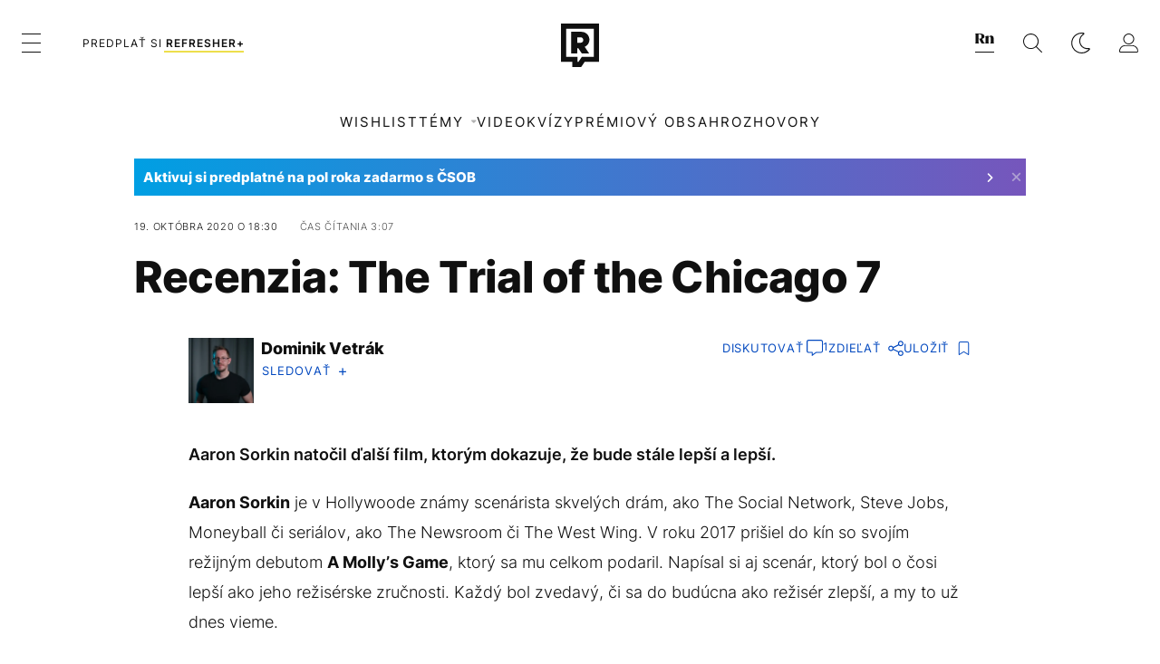

--- FILE ---
content_type: text/html; charset=UTF-8
request_url: https://refresher.sk/90084-Recenzia-The-Trial-of-the-Chicago-7
body_size: 34018
content:
<!DOCTYPE html>
<html lang="sk">
<head>
	<title>Recenzia: The Trial of the Chicago 7 | REFRESHER.sk</title>
<meta http-equiv="Content-Type" content="text/html; charset=UTF-8" />
<meta name="revisit-after" content="1 days" />
<meta name="robots" content="max-image-preview:large, max-video-preview:-1, max-snippet:-1" />
<meta name="author" content="REFRESHER" />
<meta name="copyright" content="REFRESHER Media, s.r.o." />
<meta name="description" content="Aaron Sorkin natočil ďalší film, ktorým dokazuje, že bude stále lepší a lepší." />
<meta name="news_keywords" content="refresher, hudba, moda, lifestyle" />
<meta name="theme-color" content="#101010"/>
<meta property="og:title" content="Recenzia: The Trial of the Chicago 7" />
<meta property="og:description" content="Aaron Sorkin natočil ďalší film, ktorým dokazuje, že bude stále lepší a lepší." />
<meta property="og:image" content="https://refstatic.sk/article/d10154e6a3d81aa103ba.jpg?ic=357x56x1198x750&is=1200x630c&c=2w&s=0890416a13a16f34751dbc2fc78925113f200cbf19ad4dbb8abca6e3488b5329" />
<meta property="og:image:secure_url" content="https://refstatic.sk/article/d10154e6a3d81aa103ba.jpg?ic=357x56x1198x750&is=1200x630c&c=2w&s=0890416a13a16f34751dbc2fc78925113f200cbf19ad4dbb8abca6e3488b5329" />
<meta property="og:image:width" content="1200" />
<meta property="og:image:height" content="630" />
<meta property="og:type" content="article" />
<meta property="fb:app_id" content="516136231783051" />
<meta property="og:url" content="https://refresher.sk/90084-Recenzia-The-Trial-of-the-Chicago-7" />
<meta property="article:author" content="https://www.facebook.com/refresher.sk" />
<meta name="twitter:card" content="summary_large_image" />
<meta name="twitter:site" content="@refreshersk" />
<meta name="twitter:title" content="Recenzia: The Trial of the Chicago 7" />
<meta name="twitter:description" content="Aaron Sorkin natočil ďalší film, ktorým dokazuje, že bude stále lepší a lepší." />
<meta name="twitter:image" content="https://refstatic.sk/article/d10154e6a3d81aa103ba.jpg?ic=357x56x1198x750&is=1200x630c&c=2w&s=0890416a13a16f34751dbc2fc78925113f200cbf19ad4dbb8abca6e3488b5329" />
<meta name="google-site-verification" content="K49QyFBKaLjP22vvfDm-OBhLnK3Nyrb7jnVl3SxBf7w" />
<meta name="viewport" content="width=device-width, initial-scale=1, viewport-fit=cover" />
<meta name="mobile-web-app-capable" content="yes" />
<meta name="apple-mobile-web-app-status-bar-style" content="black-translucent" />
<meta name="apple-itunes-app" content="app-id=1492564989, app-argument=https://refresher.sk/90084-Recenzia-The-Trial-of-the-Chicago-7" />
<meta name="application-name" content="REFRESHER.sk"/>
<meta name="msapplication-TileColor" content="#000000"/>
<meta name="msapplication-square70x70logo" content="https://refresher.sk/static/css/img/icons/ms-128x128.png"/>
<meta name="msapplication-square150x150logo" content="https://refresher.sk/static/css/img/icons/ms-270x270.png"/>
<meta name="msapplication-wide310x150logo" content="https://refresher.sk/static/css/img/icons/ms-558x270.png"/>
<meta name="msapplication-square310x310logo" content="https://refresher.sk/static/css/img/icons/ms-558x558.png"/>
<link rel="apple-touch-icon" href="https://refresher.sk/static/other/pwa/apple-touch-icon-192x192.png">
<link rel="apple-touch-icon" sizes="152x152" href="https://refresher.sk/static/other/pwa/apple-touch-icon-152x152.png">
<link rel="apple-touch-icon" sizes="167x167" href="https://refresher.sk/static/other/pwa/apple-touch-icon-167x167.png">
<link rel="apple-touch-icon" sizes="180x180" href="https://refresher.sk/static/other/pwa/apple-touch-icon-180x180.png">
<link rel="apple-touch-startup-image" media="(width: 414px) and (height: 896px) and (-webkit-device-pixel-ratio: 3)" href="https://refresher.sk/static/other/pwa/apple-launch-1242x2688.png">
<link rel="apple-touch-startup-image" media="(width: 414px) and (height: 896px) and (-webkit-device-pixel-ratio: 2)" href="https://refresher.sk/static/other/pwa/apple-launch-828x1792.png">
<link rel="apple-touch-startup-image" media="(width: 375px) and (height: 812px) and (-webkit-device-pixel-ratio: 3)" href="https://refresher.sk/static/other/pwa/apple-launch-1125x2436.png">
<link rel="apple-touch-startup-image" media="(width: 414px) and (height: 736px) and (-webkit-device-pixel-ratio: 3)" href="https://refresher.sk/static/other/pwa/apple-launch-1242x2208.png">
<link rel="apple-touch-startup-image" media="(width: 375px) and (height: 667px) and (-webkit-device-pixel-ratio: 2)" href="https://refresher.sk/static/other/pwa/apple-launch-750x1334.png">
<link rel="apple-touch-startup-image" media="(width: 1024px) and (height: 1366px) and (-webkit-device-pixel-ratio: 2)" href="https://refresher.sk/static/other/pwa/apple-launch-2048x2732.png">
<link rel="apple-touch-startup-image" media="(width: 834px) and (height: 1112px) and (-webkit-device-pixel-ratio: 2)" href="https://refresher.sk/static/other/pwa/apple-launch-1668x2224.png">
<link rel="apple-touch-startup-image" media="(width: 768px) and (height: 1024px) and (-webkit-device-pixel-ratio: 2)" href="https://refresher.sk/static/other/pwa/apple-launch-1536x2048.png">
<link rel="icon" type="image/png" href="https://refresher.sk/static/css/img/favicon-b.png"/>
<link rel="icon" type="image/png" href="https://refresher.sk/static/css/img/favicon-w.png" media="(prefers-color-scheme: dark)"/>
<link rel="alternate" type="application/rss+xml" href="https://refresher.sk/rss" title="REFRESHER.sk RSS" />
<link rel="manifest" href="/manifest.json">
<link rel="preconnect" href="https://refstatic.sk">
<link rel="dns-prefetch" href="https://refstatic.sk">
<link rel="dns-prefetch" href="https://tracker.refresher.sk">
<link rel="preconnect" href="https://www.googletagmanager.com">
<link rel="preconnect" href="https://gask.hit.gemius.pl">
<link rel="canonical" href="https://refresher.sk/90084-Recenzia-The-Trial-of-the-Chicago-7">
<style type="text/css">.sprite{ background-image: url(https://refresher.sk/static/css/img/sprite.webp?v=15); background-size: 500px 500px; background-repeat: no-repeat; } .no-webp .sprite{ background-image: url(https://refresher.sk/static/css/img/sprite.png?v=15); }</style>
            <script async type="text/javascript" src="https://securepubads.g.doubleclick.net/tag/js/gpt.js"></script>
                <link rel="stylesheet" href="/build/main.373d02a4.css" type="text/css"/>
            <link rel="stylesheet" href="/build/redesign.d0a11a71.css" type="text/css"/>
            <link rel="stylesheet" href="/build/249.64c1594d.css" type="text/css"/>
            <link rel="stylesheet" href="/build/redesign-article.e68073d1.css" type="text/css"/>
                <script src="/build/runtime.4a257db4.js" defer type="text/javascript"></script>
            <script src="/build/781.6448189f.js" defer type="text/javascript"></script>
            <script src="/build/main.a8ce0320.js" defer type="text/javascript"></script>
            <script src="/build/redesign.eb74d20c.js" defer type="text/javascript"></script>
            <script src="/build/101.f00710f3.js" defer type="text/javascript"></script>
            <script src="/build/249.9c5ff926.js" defer type="text/javascript"></script>
            <script src="/build/redesign-article.744366f7.js" defer type="text/javascript"></script>
            <style>
    .fc-button.fc-cta-do-not-consent.fc-secondary-button {
        position: absolute !important;
        top: 0 !important;
        right: 24px !important;
    }
    body div.fc-consent-root .fc-dialog {
        position: relative !important;
        padding-top: 35px !important;
        margin: 0 !important;
    }
    body div.fc-consent-root .fc-primary-button {
        margin-left: 0 !important;
    }
    @media screen and (max-width: 480px) {
        body div.fc-consent-root .fc-choice-dialog .fc-footer-buttons-container {
            height: auto !important;
        }
    }
</style></head>
    <body
            data-tracker="https://refresher.sk/services/tracker/"
            data-base-url="https://refresher.sk"
            data-abtest-version="0"
            data-app=""
    >
        <script type="text/javascript">
            if( document.cookie && document.cookie.indexOf('nativeApp') > 0 ) {
                document.body.classList.add('in-app');
                if (window.matchMedia && window.matchMedia('(prefers-color-scheme: dark)').matches) {
                    document.body.classList.add('dark');
                } else {
                    document.body.classList.add('light');
                }
            } else {
                const themeLocalStorage = localStorage.getItem("theme");
                if (['dark', 'light'].includes(themeLocalStorage)) {
                    document.body.classList.add(themeLocalStorage);
                } else if (window.matchMedia && window.matchMedia('(prefers-color-scheme: dark)').matches) {
                    document.body.classList.add('dark');
                } else {
                    document.body.classList.add('light');
                }
            }
        </script>
		<script type="text/javascript">
		var pp_gemius_use_cmp = true;
		var pp_gemius_identifier = 'p3zqwXM9Y3LjSfvTnD90s5RM.mMGZ0bMB8XSWBPz9Wv.o7';
		const url_frontend = 'https://refresher.sk';
		var moretext = "Zobraziť viac";
		var logged_in = false;
		const server_pub_key = 'BH3T-TBzLBoMEM3OzU0i4TZ5Q_kxNjrTT8mpKgigVw42LsUwwwWaAL6VP9uVaVqEfihqACVv9txX4u7SjIuVS7A';
		const url_static = 'https://refresher.sk/static';
		const browser_notifications = false;
		const user_type = 'anonym';

        window.tracker = {
            events: [],
            project: "refresher",
            locale: "sk",
            tracker: "sk",
                        abtest: "0",
            endpoint: "https://refresher.sk/services/tracker/",
            domain: ".refresher.sk",
            event: function (type, data) {
                this.events.push({type: type, data: data});
            },
        };
		</script>
		<div id="fb-root"></div>

        
                                    
<div class="header__holder--redesigned" data-is-article="1">
    <div class="Header-PullReload">
        <div class="Header-PullReload-Bg"></div>
        <div class="Header-PullReload-Loader"></div>
    </div>
</div>
<div class="header--redesigned" data-header >
    <nav class="header" data-is-article="1">
        <div class="header__top-wrap" data-header-top>
            <div class="header__top">
                <div class="header__top-soyoudontforget">
                                        <div>
                                                                                    Meniny má Zora
                                                                        </div>
                </div>
                <div class="header__top-projects">
                    <ul>
                        <li><a href="https://refresher.sk/benefity">Benefity</a></li>
                        <li><a href="https://refresher.sk/filmy-a-serialy/databaza">Filmová databáza</a></li>
                         <li><a href="https://shop.refresher.sk">Shop</a></li>
                        <li><a href="https://market.refresher.sk">Market</a></li>
                    </ul>
                </div>
                <div class="header__top-miscellaneous">
                    <ul>
                        <li><a href="https://onas.refresher.sk">O nás</a></li>
                        <li><a href="https://onas.refresher.sk/kariera">Kariéra</a></li>
                        <li><a href="https://onas.refresher.sk/#kontakt">Kontakt</a></li>
                    </ul>
                </div>
            </div>
        </div>
        <div class="header__mid" data-header-mid>
            <div class="header__mid-categories"><div class="header__mid-categories-button icon icon-menu" data-header-menu-button-desktop></div></div>
                                                                            <div class="header__mid-subscribe">
                    <a href="https://refresher.sk/plus"
                       data-ga-event="subscribe_header_banner" data-ga-interaction-type="click"
                    >Predplať si <b>refresher+</b></a>
                </div>
                        <div class="header__mid-logo"><a href="https://refresher.sk/" title="Refresher logo"><i class="icon icon-refresher-badge"></i></a></div>
            <div class="header__mid-hotkeys">
                <a href="https://news.refresher.sk/" data-modal-open="project_switch_news" title="PREJSŤ NA NEWS"><i class="icon icon-refresher-news-badge"></i></a>
                                                <a href="https://refresher.sk/vyhladavanie" title="Vyhľadávanie" class="header__search-button"><i class="icon icon-search"></i></a>
                <i class="icon icon-color-scheme-dark d-none d-xl-block" data-menu-dropdown-button="color-scheme"></i>
                <i class="header__mid-hotkeys__avatar d-none d-xl-none"  data-header-menu-profile-button><img src="" alt="avatar"></i>
                <i class="header__mid-hotkeys__avatar d-none " data-menu-dropdown-button="profile-crossroad"><img src="" alt="avatar"></i>
                <a href="https://refresher.sk/prihlasenie" class="" title="Prihlásiť sa"><i class="icon icon-profile"></i></a>
                <i class="icon icon-menu d-xl-none" data-header-menu-button-mobile></i>
            </div>

            <div class="header__dropdown" data-menu-dropdown="color-scheme">
                <div class="header__dropdown-wrap">
                    <div class="header__dropdown-item" data-color-scheme="light"><i class="icon icon-color-scheme-light"></i> <div>Svetlý režim</div></div>
                    <div class="header__dropdown-item" data-color-scheme="dark"><i class="icon icon-color-scheme-dark"></i> <div>Tmavý režim</div></div>
                    <div class="header__dropdown-item" data-color-scheme="auto"><i class="icon icon-color-scheme-device-mobile"></i> <div>Podľa zariadenia</div></div>
                </div>
            </div>

            <div class="header__dropdown" data-menu-dropdown="profile-crossroad">
                <div class="header__dropdown-wrap">
                    <div class="profile-crossroad">
                        <div class="profile-crossroad-wrap">
                                                    </div>
                    </div>
                </div>
            </div>
        </div>
        <div class="header__bottom-wrap" data-header-bottom>
            <div>
                <div class="header__bottom header__bottom--mobile" data-ga-event="header-links-mobile"
                     data-ga-interaction-type="view">
                                            <a class="header__bottom-link"
                           href="https://refresher.sk/tema/wishlist"
                           data-ga-event="header-links-mobile" data-ga-interaction-type="click"
                           data-ga-interaction-option="wishlist">WISHLIST</a>
                                        <div class="header__bottom-link header__bottom-link--dropdown" data-modal-open="topics"
                         data-ga-event="header-links-mobile" data-ga-interaction-type="click"
                         data-ga-interaction-option="topics">Témy</div>
                    <div class="header__bottom-link header__bottom-link--dropdown" data-modal-open="latest"
                         data-ga-event="header-links-mobile" data-ga-interaction-type="click"
                         data-ga-interaction-option="latest">Najnovšie</div>
                    <div class="header__bottom-link header__bottom-link--dropdown" data-modal-open="most-read"
                         data-ga-event="header-links-mobile" data-ga-interaction-type="click"
                         data-ga-interaction-option="most-read">Najčítanejšie</div>
                                            <a href="https://refresher.sk/video" class="header__bottom-link"
                           data-ga-event="header-links-mobile" data-ga-interaction-type="click"
                           data-ga-interaction-option="video">Video</a>
                                                            <a href="https://refresher.sk/kvizy" class="header__bottom-link"
                       data-ga-event="header-links-mobile" data-ga-interaction-type="click"
                       data-ga-interaction-option="quiz">Kvízy</a>
                    <a href="https://refresher.sk/podcasty" class="header__bottom-link"
                       data-ga-event="header-links-mobile" data-ga-interaction-type="click"
                       data-ga-interaction-option="podcasts">Podcasty</a>
                    <a href="https://refresher.sk/refresher/rozhovory"
                       class="header__bottom-link" data-ga-event="header-links-mobile" data-ga-interaction-type="click"
                       data-ga-interaction-option="interviews">Rozhovory</a>
                </div>
                <div class="header__bottom header__bottom--desktop h-scroll">
                                            <a class="header__bottom-link" href="https://refresher.sk/tema/wishlist">WISHLIST</a>
                                        <div class="header__bottom-link header__bottom-link--dropdown" data-modal-open="topics">Témy</div>
                                            <a href="https://refresher.sk/video" class="header__bottom-link">Video</a>
                        <a href="https://refresher.sk/kvizy" class="header__bottom-link">Kvízy</a>
                        <a href="https://refresher.sk/odporucane/plus" class="header__bottom-link">Prémiový obsah</a>
                                        <a href="https://refresher.sk/refresher/rozhovory" class="header__bottom-link">Rozhovory</a>

                </div>
            </div>
        </div>

        <div class="header__menu" data-header-menu>
            <div class="header__menu-head">
                <i class="icon icon-color-scheme-dark" data-color-scheme-switch></i>
                <div class="header__menu-head-logo">
                    <a href="https://refresher.sk/" title="Refresher logo">
                        <i class="icon icon-refresher-badge"></i>
                    </a>
                </div>
                <i class="icon icon-menu-x" data-header-menu-close></i>
            </div>
            <div class="header__menu-search">
                <form class="header__menu-search-form" action="https://refresher.sk/vyhladavanie" method="get" style="display: block;" data-cy="header-search-form">
                    <input type="search" class="header__menu-search-input" name="q" placeholder="Hľadať" data-cy="header-search-input">
                    <i class="search-icon"></i>
                </form>
            </div>
            <div class="header__menu-wrap --search --hide">
                <div class="header__menu-wrap-container">
                    <div class="search__filter">
    <div class="search__filter-label">
        Filter vyhľadávania
    </div>
    <div class="search__filter-switch">
        <label class="switcher --inverted" data-cy="search-filter-articles">
            <input type="checkbox" name="exclude[]" value="articles"
                               >
            <span>Články</span>
        </label>
    </div>
    <div class="search__filter-switch">
        <label class="switcher --inverted" data-cy="search-filter-topics">
            <input type="checkbox" name="exclude[]" value="topics"
                               >
            <span>Témy</span>
        </label>
    </div>
    <div class="search__filter-switch">
        <label class="switcher --inverted" data-cy="search-filter-users">
            <input type="checkbox" name="exclude[]" value="users"
                               >
            <span>Používatelia</span>
        </label>
    </div>
    <div class="search__filter-switch">
        <label class="switcher --inverted" data-cy="search-filter-movies">
            <input type="checkbox" name="exclude[]" value="movies"
                               >
            <span>Filmy a seriály</span>
        </label>
    </div>
</div>
                    <div class="search__content"></div>
                </div>
            </div>
            <div class="header__menu-wrap --categories">
                <div class="header__menu-top">
                    <div class="header__menu-category">
                        <div class="header__menu-category-h">Hlavné témy</div>
                        <ul class="header__menu-category-ul">
                                                                                                <li class="header__menu-category-li">
                                        <a href="https://refresher.sk/tema/rodina-vztahy-sex"
                                           style="border-color: #AE83FF;"
                                           class="header__menu-category-li-a"
                                        >Rodina, Vzťahy, Sex</a>
                                    </li>
                                                                    <li class="header__menu-category-li">
                                        <a href="https://refresher.sk/tema/krimi-a-true-crime"
                                           style="border-color: #DED300;"
                                           class="header__menu-category-li-a"
                                        >Krimi a true crime</a>
                                    </li>
                                                                    <li class="header__menu-category-li">
                                        <a href="https://refresher.sk/tema/silne-pribehy"
                                           style="border-color: #FF65C0;"
                                           class="header__menu-category-li-a"
                                        >Silné príbehy</a>
                                    </li>
                                                                    <li class="header__menu-category-li">
                                        <a href="https://refresher.sk/tema/vzdelanie-kariera"
                                           style="border-color: #AD5B0F;"
                                           class="header__menu-category-li-a"
                                        >Vzdelanie &amp; Kariéra</a>
                                    </li>
                                                                    <li class="header__menu-category-li">
                                        <a href="https://refresher.sk/tema/zdravie"
                                           style="border-color: #9AC000;"
                                           class="header__menu-category-li-a"
                                        >Zdravie</a>
                                    </li>
                                                                    <li class="header__menu-category-li">
                                        <a href="https://refresher.sk/tema/beauty"
                                           style="border-color: #FF61DF;"
                                           class="header__menu-category-li-a"
                                        >Beauty</a>
                                    </li>
                                                                    <li class="header__menu-category-li">
                                        <a href="https://refresher.sk/tema/fashion"
                                           style="border-color: #EE8B34;"
                                           class="header__menu-category-li-a"
                                        >Fashion</a>
                                    </li>
                                                                    <li class="header__menu-category-li">
                                        <a href="https://refresher.sk/tema/gastro"
                                           style="border-color: #2EE451;"
                                           class="header__menu-category-li-a"
                                        >Gastro</a>
                                    </li>
                                                                    <li class="header__menu-category-li">
                                        <a href="https://refresher.sk/tema/design-art"
                                           style="border-color: #36454F;"
                                           class="header__menu-category-li-a"
                                        >Design &amp; Art</a>
                                    </li>
                                                                    <li class="header__menu-category-li">
                                        <a href="https://refresher.sk/tema/cestovanie-volny-cas"
                                           style="border-color: #6BC7F0;"
                                           class="header__menu-category-li-a"
                                        >Cestovanie &amp; Voľný čas</a>
                                    </li>
                                                                    <li class="header__menu-category-li">
                                        <a href="https://refresher.sk/tema/filmy-a-serialy"
                                           style="border-color: #C7A700;"
                                           class="header__menu-category-li-a"
                                        >Filmy a seriály</a>
                                    </li>
                                                                    <li class="header__menu-category-li">
                                        <a href="https://refresher.sk/tema/showbiz-zabava"
                                           style="border-color: #1194F2;"
                                           class="header__menu-category-li-a"
                                        >Showbiz &amp; Zábava</a>
                                    </li>
                                                                    <li class="header__menu-category-li">
                                        <a href="https://refresher.sk/tema/hudba"
                                           style="border-color: #FF65C0;"
                                           class="header__menu-category-li-a"
                                        >Hudba</a>
                                    </li>
                                                                    <li class="header__menu-category-li">
                                        <a href="https://refresher.sk/tema/tech"
                                           style="border-color: #1CDCB1;"
                                           class="header__menu-category-li-a"
                                        >Tech</a>
                                    </li>
                                                                    <li class="header__menu-category-li">
                                        <a href="https://refresher.sk/tema/sport"
                                           style="border-color: #34C4F1;"
                                           class="header__menu-category-li-a"
                                        >Šport</a>
                                    </li>
                                                                    <li class="header__menu-category-li">
                                        <a href="https://refresher.sk/tema/zoom-in"
                                           style="border-color: #00BFFF;"
                                           class="header__menu-category-li-a"
                                        >ZOOM IN</a>
                                    </li>
                                                                                    </ul>
                    </div>
                    <div class="header__menu-category header__menu-category--news">
                        <div class="header__menu-category-h">Aktuálne témy</div>
                        <ul class="header__menu-category-ul">
                                                                                                <li class="header__menu-category-li">
                                        <a href="https://refresher.sk/tema/zaujimavosti"
                                           style="border-color: #1167FF;"
                                           class="header__menu-category-li-a"
                                        >Zaujímavosti</a>
                                    </li>
                                                                    <li class="header__menu-category-li">
                                        <a href="https://refresher.sk/tema/mentalne-zdravie"
                                           style="border-color: #320af6;"
                                           class="header__menu-category-li-a"
                                        >Mentálne zdravie</a>
                                    </li>
                                                                    <li class="header__menu-category-li">
                                        <a href="https://refresher.sk/tema/filmy-a-serialy"
                                           style="border-color: #C7A700;"
                                           class="header__menu-category-li-a"
                                        >Filmy a seriály</a>
                                    </li>
                                                                    <li class="header__menu-category-li">
                                        <a href="https://refresher.sk/tema/celebrity"
                                           style="border-color: #320af6;"
                                           class="header__menu-category-li-a"
                                        >Celebrity</a>
                                    </li>
                                                                    <li class="header__menu-category-li">
                                        <a href="https://refresher.sk/tema/wishlist"
                                           style="border-color: #320af6;"
                                           class="header__menu-category-li-a"
                                        >Wishlist</a>
                                    </li>
                                                                    <li class="header__menu-category-li">
                                        <a href="https://refresher.sk/tema/gastro"
                                           style="border-color: #2EE451;"
                                           class="header__menu-category-li-a"
                                        >Gastro</a>
                                    </li>
                                                                    <li class="header__menu-category-li">
                                        <a href="https://refresher.sk/tema/modne-trendy"
                                           style="border-color: #320af6;"
                                           class="header__menu-category-li-a"
                                        >Módne trendy</a>
                                    </li>
                                                                    <li class="header__menu-category-li">
                                        <a href="https://refresher.sk/tema/vylety-zahranicie"
                                           style="border-color: #320af6;"
                                           class="header__menu-category-li-a"
                                        >Zahraničie</a>
                                    </li>
                                                                                    </ul>
                    </div>
                </div>

                <div class="header__menu-bot is-shown" data-menu-bot>                    <div class="header__menu-category">
                        <div class="header__menu-category-h">Iné formáty</div>
                        <ul class="header__menu-category-ul">
                            <li class="header__menu-category-li"><a href="https://refresher.sk/odporucane" class="header__menu-category-li-a">Odporúčané</a></li>
                            <li class="header__menu-category-li"><a href="https://refresher.sk/video" class="header__menu-category-li-a">Video</a></li>
                            <li class="header__menu-category-li"><a href="https://refresher.sk/podcasty" class="header__menu-category-li-a">Podcasty</a></li>
                            <li class="header__menu-category-li"><a href="https://refresher.sk/kvizy" class="header__menu-category-li-a">Kvízy</a></li>
                            <li class="header__menu-category-li"><a href="https://refresher.sk/refresher/rozhovory" class="header__menu-category-li-a">Rozhovory</a></li>
                        </ul>
                    </div>

                    <div class="header__menu-category header__menu-category--single">
                        <div class="header__menu-category-h">Predplatné</div>
                        <ul class="header__menu-category-ul">
                            <li class="header__menu-category-li"><a href="https://refresher.sk/odporucane/plus" class="header__menu-category-li-a">Prémiový obsah</a></li>
                            <li class="header__menu-category-li"><a href="https://refresher.sk/benefity" class="header__menu-category-li-a">Benefity</a></li>
                            <li class="header__menu-category-li"><a href="https://refresher.sk/plus" class="header__menu-category-li-a">Predplatiť</a></li>
                        </ul>
                    </div>

                    <div class="header__menu-category">
                        <div class="header__menu-category-h">Refresher</div>
                        <ul class="header__menu-category-ul">
                            <li class="header__menu-category-li"><a href="https://onas.refresher.sk" class="header__menu-category-li-a">O nás</a></li>
                            <li class="header__menu-category-li"><a href="https://onas.refresher.sk/#hodnoty" class="header__menu-category-li-a">Hodnoty</a></li>
                            <li class="header__menu-category-li"><a href="https://insider.refresher.sk" class="header__menu-category-li-a">Insider</a></li>
                            <li class="header__menu-category-li"><a href="https://onas.refresher.sk/kariera" class="header__menu-category-li-a">Kariéra</a></li>
                            <li class="header__menu-category-li"><a href="https://onas.refresher.sk/vlastnicka-struktura-spolocnosti#historia" class="header__menu-category-li-a">História</a></li>
                            <li class="header__menu-category-li"><a href="https://onas.refresher.sk/#kontakt" class="header__menu-category-li-a">Kontakt</a></li>
                            <li class="header__menu-category-li"><a href="https://onas.refresher.sk/reklama" class="header__menu-category-li-a">Reklama</a></li>
                        </ul>
                    </div>

                    <div class="header__menu-category">
                        <div class="header__menu-category-h">Naše projekty</div>
                        <ul class="header__menu-category-ul">
                            <li class="header__menu-category-li"><a href="https://disrupter.refresher.sk/" class="header__menu-category-li-a">Disrupter</a></li>
                            <li class="header__menu-category-li"><a href="https://shop.refresher.sk" class="header__menu-category-li-a">Shop</a></li>
                            <li class="header__menu-category-li"><a href="https://refresher.sk/filmy-a-serialy/databaza" class="header__menu-category-li-a">Filmová databáza</a></li>
                             <li class="header__menu-category-li"><a href="https://market.refresher.sk" class="header__menu-category-li-a">Market</a></li>
                        </ul>
                    </div>
                </div>

                <div class="header__menu-foot">
                                        <div class="header__menu-foot-namesday">
                                                                                    Meniny má Zora
                                                                        </div>
                    <div class="header__menu-foot-switch">
                                                    <span>SK</span><a href="https://refresher.cz">CZ</a><a href="https://refresher.hu">HU</a>
                                            </div>                 </div>
            </div>
        </div>

        <div class="header__menu" data-header-menu="profile">
            <div class="header__menu-head">
                <i class="icon icon-color-scheme-dark"></i>
                <div class="header__menu-head-logo">
                    <i class="icon icon-refresher-badge"></i>
                </div>
                <i class="icon icon-menu-x" data-header-menu-close></i>
            </div>

            


            <div class="profile-crossroad">
                            </div>

        </div>
    </nav>




    <div class="overlay" data-overlay></div>
    <div class="header__modal" data-modal="topics">
        <div class="header__modal-head" data-modal-close>
            <div class="header__modal-button"></div>
        </div>
        <div class="header__modal-body">
            <div class="header__menu-wrap">
                <div class="header__menu-top">
                    <div class="header__menu-category">
                        <div class="header__menu-category-h">Hlavné témy</div>
                        <ul class="header__menu-category-ul">
                                                                                                <li class="header__menu-category-li">
                                        <a href="https://refresher.sk/tema/rodina-vztahy-sex"
                                           class="header__menu-category-li-a"
                                        >Rodina, Vzťahy, Sex</a>
                                    </li>
                                                                    <li class="header__menu-category-li">
                                        <a href="https://refresher.sk/tema/krimi-a-true-crime"
                                           class="header__menu-category-li-a"
                                        >Krimi a true crime</a>
                                    </li>
                                                                    <li class="header__menu-category-li">
                                        <a href="https://refresher.sk/tema/silne-pribehy"
                                           class="header__menu-category-li-a"
                                        >Silné príbehy</a>
                                    </li>
                                                                    <li class="header__menu-category-li">
                                        <a href="https://refresher.sk/tema/vzdelanie-kariera"
                                           class="header__menu-category-li-a"
                                        >Vzdelanie &amp; Kariéra</a>
                                    </li>
                                                                    <li class="header__menu-category-li">
                                        <a href="https://refresher.sk/tema/zdravie"
                                           class="header__menu-category-li-a"
                                        >Zdravie</a>
                                    </li>
                                                                    <li class="header__menu-category-li">
                                        <a href="https://refresher.sk/tema/beauty"
                                           class="header__menu-category-li-a"
                                        >Beauty</a>
                                    </li>
                                                                    <li class="header__menu-category-li">
                                        <a href="https://refresher.sk/tema/fashion"
                                           class="header__menu-category-li-a"
                                        >Fashion</a>
                                    </li>
                                                                    <li class="header__menu-category-li">
                                        <a href="https://refresher.sk/tema/gastro"
                                           class="header__menu-category-li-a"
                                        >Gastro</a>
                                    </li>
                                                                    <li class="header__menu-category-li">
                                        <a href="https://refresher.sk/tema/design-art"
                                           class="header__menu-category-li-a"
                                        >Design &amp; Art</a>
                                    </li>
                                                                    <li class="header__menu-category-li">
                                        <a href="https://refresher.sk/tema/cestovanie-volny-cas"
                                           class="header__menu-category-li-a"
                                        >Cestovanie &amp; Voľný čas</a>
                                    </li>
                                                                    <li class="header__menu-category-li">
                                        <a href="https://refresher.sk/tema/filmy-a-serialy"
                                           class="header__menu-category-li-a"
                                        >Filmy a seriály</a>
                                    </li>
                                                                    <li class="header__menu-category-li">
                                        <a href="https://refresher.sk/tema/showbiz-zabava"
                                           class="header__menu-category-li-a"
                                        >Showbiz &amp; Zábava</a>
                                    </li>
                                                                    <li class="header__menu-category-li">
                                        <a href="https://refresher.sk/tema/hudba"
                                           class="header__menu-category-li-a"
                                        >Hudba</a>
                                    </li>
                                                                    <li class="header__menu-category-li">
                                        <a href="https://refresher.sk/tema/tech"
                                           class="header__menu-category-li-a"
                                        >Tech</a>
                                    </li>
                                                                    <li class="header__menu-category-li">
                                        <a href="https://refresher.sk/tema/sport"
                                           class="header__menu-category-li-a"
                                        >Šport</a>
                                    </li>
                                                                    <li class="header__menu-category-li">
                                        <a href="https://refresher.sk/tema/zoom-in"
                                           class="header__menu-category-li-a"
                                        >ZOOM IN</a>
                                    </li>
                                                                                    </ul>
                    </div>
                    <div class="header__menu-category header__menu-category--topics">
                        <div class="header__menu-category-h">Aktuálne témy</div>
                        <ul class="header__menu-category-ul">
                                                                                                <li class="header__menu-category-li">
                                        <a href="https://refresher.sk/tema/zaujimavosti"
                                           class="header__menu-category-li-a"
                                        >Zaujímavosti</a>
                                    </li>
                                                                    <li class="header__menu-category-li">
                                        <a href="https://refresher.sk/tema/mentalne-zdravie"
                                           class="header__menu-category-li-a"
                                        >Mentálne zdravie</a>
                                    </li>
                                                                    <li class="header__menu-category-li">
                                        <a href="https://refresher.sk/tema/filmy-a-serialy"
                                           class="header__menu-category-li-a"
                                        >Filmy a seriály</a>
                                    </li>
                                                                    <li class="header__menu-category-li">
                                        <a href="https://refresher.sk/tema/celebrity"
                                           class="header__menu-category-li-a"
                                        >Celebrity</a>
                                    </li>
                                                                    <li class="header__menu-category-li">
                                        <a href="https://refresher.sk/tema/wishlist"
                                           class="header__menu-category-li-a"
                                        >Wishlist</a>
                                    </li>
                                                                    <li class="header__menu-category-li">
                                        <a href="https://refresher.sk/tema/gastro"
                                           class="header__menu-category-li-a"
                                        >Gastro</a>
                                    </li>
                                                                    <li class="header__menu-category-li">
                                        <a href="https://refresher.sk/tema/modne-trendy"
                                           class="header__menu-category-li-a"
                                        >Módne trendy</a>
                                    </li>
                                                                    <li class="header__menu-category-li">
                                        <a href="https://refresher.sk/tema/vylety-zahranicie"
                                           class="header__menu-category-li-a"
                                        >Zahraničie</a>
                                    </li>
                                                                                    </ul>
                    </div>
                </div>
            </div>
        </div>
    </div>
    <div class="header__modal" data-modal="latest">
        <div class="header__modal-head" data-modal-close>
            <div class="header__modal-button"></div>
        </div>
        <div class="header__modal-body">
            <div data-modal-loader></div>
        </div>
    </div>
    <div class="header__modal" data-modal="most-read">
        <div class="header__modal-head" data-modal-close>
            <div class="header__modal-button"></div>
        </div>
        <div class="header__modal-body">
            <div data-modal-loader></div>
        </div>
    </div>
    <div class="header__modal" data-modal="project_switch_news">
        <div class="header__modal-head" data-modal-close>
            <div class="header__modal-button"></div>
        </div>
        <div class="header__modal-body">
            <div class="project-switch">
                <div><div class="project-switch__logo"></div></div>
                <div class="project-switch__h">Spravodajský portál pre modernú generáciu, ktorá sa zaujíma o aktuálne dianie.</div>
                <div class="project-switch__p">Zaujíma ťa aktuálne dianie? Správy z domova aj zo sveta nájdeš na spravodajskom webe. Čítaj reportáže, rozhovory aj komentáre z rôznych oblastí. Sleduj Refresher News, ak chceš byť v obraze.</div>
                <div class="project-switch__checkbox">
                    <label class="form-control-checkbox" data-project-switch-alert-toggle>
                        <input class="form-control-checkbox__input" type="checkbox" data-project-switch-alert-toggle-checkbox>
                        <span class="form-control-checkbox__checkmark-border"></span>
                        <span class="form-control-checkbox__checkmark"></span>
                        <span class="form-control-checkbox__label">Nezobrazovať toto upozornenie</span>
                    </label>
                </div>
                <div class="project-switch__button">
                    <a href="https://news.refresher.sk/" class="btn btn-primary btn-icon"><span>PREJSŤ NA NEWS</span>
                        <i class="icon-caret-right"></i></a>
                </div>
                <div class="project-switch__info">Kliknutím na tlačidlo ťa presmerujeme na news.refresher.sk</div>
            </div>
        </div>
    </div>
    <div class="header__modal" data-modal="project_switch_lifestyle">
        <div class="header__modal-head" data-modal-close>
            <div class="header__modal-button"></div>
        </div>
        <div class="header__modal-body">
                    </div>
    </div>
</div>
                    
        
        
		
    
    
    
    



<div class="container">
    <article
            class="article"
            data-id="90084"
            data-alias="Recenzia-The-Trial-of-the-Chicago-7"
            data-category-id="28"
            data-hide-ads="1"
            data-targeting-category="filmy-a-serialy"
            data-url="https://refresher.sk/90084-Recenzia-The-Trial-of-the-Chicago-7"
            data-lock="logged_in"                        data-link-view="0"
                                                data-featured="0"
                        data-author-ids="90"
            data-category-ids="28,82"
            data-tag-ids=""
            data-active                                    data-section="1"
                >
                    <a class="Teaser-Root --smart  --container"
       href="https://refresher.sk/plus/smart"
       data-ga-event="csob-smart" data-ga-interaction-placement="header-banner" data-ga-interaction-type="view">
        <span class="Teaser-Text"
          data-ga-event="csob-smart" data-ga-interaction-placement="header-banner" data-ga-interaction-type="click"
        >Aktivuj si predplatné na pol roka zadarmo s ČSOB</span>
        <span class="Teaser-Icon-Arrow"
          data-ga-event="csob-smart" data-ga-interaction-placement="header-banner" data-ga-interaction-type="click"
        ></span>
        <span class="Teaser-Icon-Close"></span>
    </a>

        


        

        

                    <div
        class="article__headline"
                    style="--category-color: #C7A700;"
        >
    <div class="article__headline-info">
                    <div class="article__headline-info-item --publish-date">
                                19. októbra 2020 o 18:30
            </div>
                <div class="article__headline-info-item --reading-time">
            Čas čítania
                        3:07
        </div>
        
                <div style="display: flex;">
                                </div>
    </div>
    <h1 class="article__headline-title">
        Recenzia: The Trial of the Chicago 7
    </h1>
    
    <div class="article__headline-actions  "
         data-headline-actions
    >
                    <div style="display: grid; gap: 16px 0">                                     <div class="article__author" id="author-follow">
    <div class="article__author-image">
                    <img src="https://i.refresher.sk/users/avatar/59-35903.jpg" alt="Dominik Vetrák"/>
            </div>
    <div class="article__author-head">
        <a class="article__author-head-name" href="https://refresher.sk/profil/dominik-vetrak">
            Dominik Vetrák
        </a>
                                <button class="article__author-head-follow btn"
                data-author-follow
                data-author-id="59"
                data-active="0"
                data-cy="author-follow"
        >
                <span class="article__author-head-follow-text" data-author-text
                      data-text-active="Sledujem"
                      data-text-inactive="Sledovať">Sledovať</span>
            <span class="article__author-head-follow-unfollow">Nesledovať</span>
        </button>
    </div>
</div>
                            </div>
        
        <div class="article__actions ">

    
            <a class="article__discussion"
           href="https://refresher.sk/90084-Recenzia-The-Trial-of-the-Chicago-7#diskusia"
           data-cy="article-actions-discussion"
           aria-label="Diskutovať"
        >
            <div class="article__discussion-text">Diskutovať</div>
            <div class="article__discussion-icon"></div>
                            <div class="article__discussion-count">1</div>
                    </a>
    
    
    <div class="article__share" data-cy="article-share" data-ga-event="article_share" data-ga-interaction-type="view">
        <div class="article__share-title --long">
            Zdieľať
        </div>
    </div>

    <div class="article__bookmark"
                  data-cy="article-bookmark"
         data-ga-event="article_save" data-ga-interaction-type="view"
    >
        <div class="article__bookmark-button"
                          data-cy="article-bookmark-button"
        >
            <span class="article__bookmark-button-text --inactive --hide" data-ga-event="article_save" data-ga-interaction-type="click" data-ga-interaction-option="signed-in">
                Uložiť
            </span>
            <span class="article__bookmark-button-text --active --hide" data-ga-event="article_save" data-ga-interaction-type="click" data-ga-interaction-option="signed-in">
                Uložené
            </span>
        </div>

        <div class="modal" data-type="login" data-cy="article-bookmark-login">
            <div class="modal-box">
                <div class="modal-content">
                    Musíš byť prihlásený/á , aby si mohol uložiť článok.
                </div>
                <div class="modal-actions">
                    <a class="modal-button btn btn-primary"
                       data-type="confirm"
                       href="https://refresher.sk/prihlasenie?info=1"
                       data-cy="article-bookmark-login-confirm"
                       data-ga-event="article_save" data-ga-interaction-type="click" data-ga-interaction-option="anonymous"
                    >
                        Prihlásiť sa
                    </a>
                    <div class="modal-button btn btn-primary-outline"
                         data-type="cancel"
                         data-cy="article-bookmark-login-cancel"
                         data-ga-event="article_save" data-ga-interaction-type="click" data-ga-interaction-option="anonymous"
                    >
                        Zrušiť
                    </div>
                </div>
            </div>
        </div>

        <div class="modal" data-type="error" data-cy="article-bookmark-error">
            <div class="modal-box">
                <div class="modal-content">
                    Nepodarilo sa uložiť zmeny. Skús sa nanovo prihlásiť a zopakovat akciu.
                    <br/><br/>
                    V prípade že problémy pretrvávajú, kontaktuj prosím administrátora.
                </div>
                <div class="modal-actions">
                    <div class="modal-button btn btn-primary"
                         data-type="cancel"
                         data-cy="article-bookmark-error-cancel"
                    >
                        OK
                    </div>
                </div>
            </div>
        </div>

    </div>

</div>
    </div>

</div>
        
        
        
        

<div
        class="article__content"
                    style="--category-color: #C7A700;"
                >
    
        
    
    
    <div class="article__content-articles">
            </div>

    
            <p class="article__content-intro">
            Aaron Sorkin natočil ďalší film, ktorým dokazuje, že bude stále lepší a lepší.
        </p>
    
    
            <div class="article__content-area">
            <p><strong>Aaron Sorkin</strong> je v Hollywoode známy scenárista skvelých drám, ako The Social Network, Steve Jobs, Moneyball či seriálov, ako The Newsroom či The West Wing. V roku 2017 prišiel do kín so svojím režijným debutom <strong>A Molly’s Game</strong>, ktorý sa mu celkom podaril. Napísal si aj scenár, ktorý bol o čosi lepší ako jeho režisérske zručnosti. Každý bol zvedavý, či sa do budúcna ako režisér zlepší, a my to už dnes vieme. </p>
<div class="article__read-also"
         data-ga-event="article_read_also_box_single"
         data-ga-interaction-type="view"
         data-ga-interaction-placement="1"
         data-ga-interaction-option="manual"
    >
        <div class="article__read-also-label">
            Odporúčané
        </div>
        <a
                class="article__read-also-link"
                href="https://refresher.sk/87657-Samuel-L-Jackson-Hugh-Jackman-ci-Ryan-Reynolds-Ake-filmy-chystaju-najlepsi-a-najoblubenejsi-herci-Hollywoodu"
        >
            <img
                    class="article__read-also-image"
                    src="https://refstatic.sk/article/Samuel-L-Jackson-Hugh-Jackman-ci-Ryan-Reynolds-Ake-filmy-chystaju-najlepsi-a-najoblubenejsi-herci-Hollywoodu~98f81f680f3f23e38586.jpg?is=150x200c&amp;s=13f4b2ddda50c6b87986443fcb7ac7699819fe28558c2894652a984e850d4c0c"
                    alt="Samuel L. Jackson, Hugh Jackman či Ryan Reynolds. Aké filmy chystajú najlepší a najobľúbenejší herci Hollywoodu?"
                    width="256"
                    height="159"
                    loading="lazy"
                    data-ga-event="article_read_also_box_single"
                    data-ga-interaction-type="click"
                    data-ga-interaction-placement="1"
                    data-ga-interaction-option="manual"
            />
            <span class="article__read-also-text">
                <span class="article__read-also-title --long"
                      data-ga-event="article_read_also_box_single"
                      data-ga-interaction-type="click"
                      data-ga-interaction-placement="1"
                      data-ga-interaction-option="manual"
                >
                    Samuel L. Jackson, Hugh Jackman či Ryan Reynolds. Aké filmy chystajú najlepší a najobľúbenejší herci Hollywoodu?
                </span>
                <span class="article__read-also-date"
                      data-ga-event="article_read_also_box_single"
                      data-ga-interaction-type="click"
                      data-ga-interaction-placement="1"
                      data-ga-interaction-option="manual"
                >
                    15. októbra 2020 o 14:42
                </span>
            </span>
        </a>
    </div>
<p>Na Netflix totiž dorazila jeho súdna dráma The Trial of the Chicago 7, ktorú si sám napísal aj zrežíroval. Snímka bola natočená podľa skutočných udalostí. Pozreli sme sa v nej do roku 1968, keď skupina protestujúcich narušila zhromaždenie americkej Demokratickej strany. Výsledkom bol násilný stret s políciou, po ktorom obvinili 8 policajtov a 8 protestujúcich.</p>
<div class="grey-box">Ak si The Trial of the Chicago 7 videl, nezabudni mu dať hodnotenie v našej databáze a pokojne zanechaj svoju<a href="https://refresher.sk/film/the-trial-of-the-chicago-7"  > recenziu v profile filmu.</a></div>
<p>Udalosť sa odohrávala vo veľmi vypätom roku. Pár mesiacov predtým zavraždili Martina Luthera Kinga, ľudia sa búrili proti vojne vo Vietname a aj za práva menšín v politických a vyšších sociálnych kruhoch. Tesne po protestoch vláda USA prišla na to, že násilné strety vyprovokovala polícia Chicaga a rozhodli sa preto, že organizátorov ani členov demonštrácií nebudú trestne stíhať.</p>
<div class="article__lock"
     data-type="logged_in"
     data-cy="article-lock"
     data-ga-event="article_lock"
     data-ga-interaction-type="view"
     data-ga-interaction-option="logged_in"
>
    
<form class="article-plus"
      method="post"
      data-stripe-key="pk_live_51KFE5VBitj1mi8kUeOwik5uLPmwdktSYnN55Calj2qkx9btxMzixbnRJfLN0UeiA2074w7k7atcRrzn5zEOZRWyg00L77zKv4E"
              data-create-url="https://refresher.sk/plus/create"
      data-discount-url="https://refresher.sk/plus/discount"
      data-return-url="https://refresher.sk/plus/return"
      data-referrer="https://refresher.sk/90084-Recenzia-The-Trial-of-the-Chicago-7"
>
    <div class="article-plus-window">
        <div class="article-plus-close"></div>
                    <div class="article-plus-login">
                <a href="https://refresher.sk/prihlasenie?return=https://refresher.sk/90084-Recenzia-The-Trial-of-the-Chicago-7">
                    Mám už účet, prihlásiť sa                </a>
            </div>
                <div class="article-plus-title">
            Pridaj sa do klubu REFRESHER+        </div>
        <div class="article-plus-content">
            <div class="article-plus-content-left">
                <div class="article-plus-types">
                                                                <div class="article-plus-type --selected"
     data-id="36"
     data-name="REFRESHER+ Základné predplatné"
     data-price="5"
     data-currency="EUR"
     data-tax="23"
     data-trial="0"
     data-type="monthly"
              data-discount-code=""
     
>
    <div class="article-plus-type-radio"></div>
    <div class="article-plus-type-title">
                    Základné            <span class="article-plus-type-title-percent" data-discount-percent=""></span>
            </div>
        <div class="article-plus-type-price"
         data-discount-standard-amount=""
         data-discount-amount="            5 €
         "
         data-amount-unformated="5"
    >
        <s>
            
        </s>
        <span>
                            5 €
                    </span>
    </div>
    <div class="article-plus-type-billed">
                    Účtuje sa raz za 4 týždne            </div>
    <div class="article-plus-type-weekly">
                                <span data-amount-weekly="1,25 €">1,25 €</span>
            /
            Týždeň            </div>
    <div class="article-plus-type-benefits">
        <div class="article-plus-type-benefits-content">
            <div class="article-plus-type-benefit --included">
                Prístup ku prémiovým článkom            </div>
                            <div class="article-plus-type-benefit --included">
                    Prístup k benefitom                </div>
                                        <div class="article-plus-type-benefit --included">
                    Menej reklám                </div>
                                        <div class="article-plus-type-benefit --included" data-credit data-credit-amount="150" data-credit-text=" kreditov každé 4 týždne na nákup benefitov">
                    150 kreditov každé 4 týždne na nákup benefitov
                </div>
                                            </div>
    </div>
</div>
                                                                <div class="article-plus-type"
     data-id="37"
     data-name="REFRESHER+ Ročné predplatné"
     data-price="50"
     data-currency="EUR"
     data-tax="23"
     data-trial="0"
     data-type="annual"
              data-discount-code=""
     
>
    <div class="article-plus-type-radio"></div>
    <div class="article-plus-type-title">
                    Ročné                                    <span class="article-plus-type-title-percent" data-discount-percent="- 17 %">- 17 %</span>
            </div>
                    <div class="article-plus-type-price"
         data-discount-standard-amount="60 €"
         data-discount-amount="            50 €
         "
         data-amount-unformated="50"
    >
        <s>
            60 €
        </s>
        <span>
                            50 €
                    </span>
    </div>
    <div class="article-plus-type-billed">
                    Účtuje sa raz za rok            </div>
    <div class="article-plus-type-weekly">
                                <span data-amount-weekly="0,96 €">0,96 €</span>
            /
            Týždeň            </div>
    <div class="article-plus-type-benefits">
        <div class="article-plus-type-benefits-content">
            <div class="article-plus-type-benefit --included">
                Prístup ku prémiovým článkom            </div>
                            <div class="article-plus-type-benefit --included">
                    Prístup k benefitom                </div>
                                        <div class="article-plus-type-benefit --included">
                    Úplne bez reklám                </div>
                                        <div class="article-plus-type-benefit --included" data-credit data-credit-amount="2000" data-credit-text=" kreditov ihneď na nákup benefitov">
                    2 000 kreditov ihneď na nákup benefitov
                </div>
                                        <div class="article-plus-type-benefit --included">
                    Zdieľanie článkov kamošom                </div>
                                </div>
    </div>
</div>
                                                        </div>
                <div class="article-plus-links">
                    <a class="article-plus-link --all" href="https://refresher.sk/plus?referrer=https://refresher.sk/90084-Recenzia-The-Trial-of-the-Chicago-7">Všetky možnosti predplatného</a>
                    <span class="article-plus-link --code">Mám zľavový kód</span>
                </div>
                <div class="article-plus-discount --hide">
                    <label for="article-plus-code" class="article-plus-label">
                        Zľavový kód                    </label>
                    <input id="article-plus-code"
                           class="article-plus-field"
                           name="discount-code"
                           value=""
                           placeholder="Zadaj zľavový kód ..."
                    >
                    <div class="article-plus-field-error --hide"
                         data-default="Niečo sa pokazilo. Skús to znova neskôr. Ak problém pretrváva, kontaktuj nás prosím."
                    ></div>
                </div>
                
            </div>
            <div class="article-plus-content-right">
                <div class="article-plus-email">
                    <label for="article-plus-email" class="article-plus-label">Email</label>
                    <input id="article-plus-email"
                           class="article-plus-field"
                           name="email"
                           type="email"
                           placeholder="Zadaj svoj email ..."
                           value=""
                           required
                                               >
                </div>
                <div class="article-plus-payment"></div>
                <div class="article-plus-submit">
                    <div class="article-plus-error --hide"
                         data-validation="Formulár obsahuje chyby a nie je možné ho odoslať."
                         data-default="Niečo sa pokazilo. Skús to znova neskôr. Ak problém pretrváva, kontaktuj nás prosím."
                    ></div>
                    <button class="article-plus-button"
                            type="submit"
                            data-text="Zaplatiť"
                            data-text-free="Objednať zadarmo"
                    >
                        Dokončiť a zaplatiť                    </button>
                </div>
                <div class="article-plus-discount-duration"></div>
                <div class="article-plus-terms">
                                                            Dokončením súhlasím s <a href="https://refresher.sk/info/podmienky-pre-pouzivatelov-webovej-stranky" >pravidlami a podmienkami</a> portálu Refresher.
                </div>
            </div>
        </div>
    </div>
</form>

    <div class="article__lock-fade"></div>

    
        <div class="article__lock-login">
            <div class="article__lock-login-title">
                K tomuto obsahu máš prístup zadarmo
            </div>
            <div class="article__lock-login-explain">
                Vyber si jednu z možností a pokračuj v čítaní.
            </div>
            <div class="article__lock-login-content">
                <r-login data-email-url="https://refresher.sk/prihlasenie/email"
         data-password-url="https://refresher.sk/prihlasenie/heslo"
         data-token-url="https://refresher.sk/prihlasenie/token"
         data-social-url="https://refresher.sk/prihlasenie/social"
         data-return-url="https://refresher.sk/90084-Recenzia-The-Trial-of-the-Chicago-7#lock"
>
    <form class="login-form" method="post">

        <div class="login-section" data-section="email">

            <button class="login-social-button --google" data-social="google" type="button">Prihlásiť sa cez Google</button>

            <button class="login-social-button --apple" data-social="apple" type="button">Prihlásiť sa cez apple</button>

            <div class="login-or">Alebo e-mailom:</div>

            <input
                    class="login-input"
                    type="email"
                    name="email"
                    minlength="5"
                    maxlength="100"
                    autocapitalize="none"
                    placeholder="Zadaj svoj e-mail"
                    required
            />

            <button class="login-button" type="submit" data-type="email">Pokračovať</button>

            <div class="login-error" data-error="email" data-default="Prihlásenie nebolo úspešné. Vyskytla sa neočakávaná chyba. Skús to prosím neskôr."></div>

                                    <p class="login-terms">Pokračovaním potvrdzujem, že som si prečítal/a a súhlasím s <a href="https://refresher.sk/info/podmienky-pre-pouzivatelov-webovej-stranky" >Podmienky používania portálu</a>, <a href="https://refresher.sk/info/zasady-ochrany-osobnych-udajov" >Zásady ochrany osobných údajov</a> služieb Refresheru.</p>
        </div>

        <div class="login-section" data-section="password" style="display: none;">

            <div class="login-text" data-inject="email">Prihlásenie do účtu:<br>
                <strong></strong>
            </div>

            <input
                    class="login-input"
                    type="password"
                    name="password"
                    minlength="8"
                    maxlength="100"
                    placeholder="Zadaj heslo"
            />

            <div class="login-error" data-type="error-password-invalid" style="display: none;">
                <div class="login-error-text">Prihlásenie nebolo úspešné. Zadané heslo je nesprávne.</div>
            </div>

            <button class="login-button" type="submit" data-type="password">
                Pokračovať
            </button>

            <div class="login-error" data-error="password" data-default="Prihlásenie nebolo úspešné. Vyskytla sa neočakávaná chyba. Skús to prosím neskôr."></div>

            <div class="login-or">Alebo e-mailom</div>

            <button class="login-button" type="button" data-type="force-token">Zaslať kód</button>

            <div class="login-error" data-error="force-token" data-default="Prihlásenie nebolo úspešné. Vyskytla sa neočakávaná chyba. Skús to prosím neskôr."></div>

        </div>

        <div class="login-section" data-section="token" style="display: none;">

            <div class="login-info">
                <div class="login-info-title">Kód bol odoslaný!</div>
                <div class="login-info-text" data-inject="email">Poslali sme ti kód na tvoju e-mailovú adresu:<br>
                    <strong></strong>
                </div>
            </div>

            <input
                    class="login-input"
                    type="text"
                    maxlength="100"
                    name="token"
                    placeholder="Zadaj kód, ktorý ti prišiel na email"
                    autocomplete="off"
            >

            <button class="login-button" type="submit" data-type="token">Pokračovať</button>

            <div class="login-error" data-error="token" data-default="Prihlásenie nebolo úspešné. Vyskytla sa neočakávaná chyba. Skús to prosím neskôr."></div>

            <div class="login-password-info" style="display: none;" data-password-info>
                <div class="login-password-info-text">
                    <strong>Chceš sa prihlasovať s heslom?</strong>
                    Po prihlásení môžeš v nastaveniach účtu pridať heslo, ktoré ti umožní prihlasovať sa aj nabudúce bez potreby overovacieho kódu.
                </div>
            </div>

        </div>

        <div class="login-section" data-section="authorization" style="display: none;">

            <div class="login-info --authorization">
                <div class="login-info-title">Už takmer hotovo</div>
                <div class="login-info-text">Tvoju registráciu práve dokončujeme. V rámci finálnej kontroly ti o chvíľu automaticky zašleme potvrdzovací e-mail. Nemusíš robiť nič ďalšie.</div>
            </div>

            <a class="login-button" href="https://refresher.sk/">Späť na úvod</a>

            <div class="login-error" data-error="token" data-default="Prihlásenie nebolo úspešné. Vyskytla sa neočakávaná chyba. Skús to prosím neskôr."></div>

        </div>
    </form>
</r-login>
            </div>
        </div>

    
</div>
        </div>
    
    
    
            <div class="article__content-rating">
            <div class="article__rating" data-value="8">
    <div class="article__rating-title --average">
        Priemerné hodnotenie čitateľov
    </div>
    <div class="article__rating-title --voted">
        Tvoje hodnotenie
    </div>
    <div class="article__rating-title --default">
        Aké hodnotenie by si dal ty?
    </div>
            <div class="article__rating-button --show">
            Zobraziť výsledky
        </div>
        <div class="article__rating-button --hide">
            Skryť výsledky
        </div>
        <div class="article__rating-stars">
        <div class="article__rating-stars-value">0/10</div>
                    <div class="article__rating-stars-star" data-value="10"></div>
                    <div class="article__rating-stars-star" data-value="9"></div>
                    <div class="article__rating-stars-star" data-value="8"></div>
                    <div class="article__rating-stars-star" data-value="7"></div>
                    <div class="article__rating-stars-star" data-value="6"></div>
                    <div class="article__rating-stars-star" data-value="5"></div>
                    <div class="article__rating-stars-star" data-value="4"></div>
                    <div class="article__rating-stars-star" data-value="3"></div>
                    <div class="article__rating-stars-star" data-value="2"></div>
                    <div class="article__rating-stars-star" data-value="1"></div>
                    <div class="article__rating-stars-star" data-value="0"></div>
            </div>
</div>
        </div>
    
</div>


        
        
        <div class="article__footer">

            <div class="article__actions --footer">

            <div class="article__report">
    <a href="https://refresher.sk/nahlasit-obsah?url=https://refresher.sk/90084-Recenzia-The-Trial-of-the-Chicago-7&amp;reason=4" rel="nofollow">Upozorniť na chybu</a>
    <span>
        - ak si našiel nedostatok v článku alebo máš pripomienky, daj nám vedieť.
    </span>
</div>
    
    
    
    <div class="article__share" data-cy="article-share" data-ga-event="article_share" data-ga-interaction-type="view">
        <div class="article__share-title --long">
            Zdieľať
        </div>
    </div>

    <div class="article__bookmark"
                  data-cy="article-bookmark"
         data-ga-event="article_save" data-ga-interaction-type="view"
    >
        <div class="article__bookmark-button"
                          data-cy="article-bookmark-button"
        >
            <span class="article__bookmark-button-text --inactive --hide" data-ga-event="article_save" data-ga-interaction-type="click" data-ga-interaction-option="signed-in">
                Uložiť
            </span>
            <span class="article__bookmark-button-text --active --hide" data-ga-event="article_save" data-ga-interaction-type="click" data-ga-interaction-option="signed-in">
                Uložené
            </span>
        </div>

        <div class="modal" data-type="login" data-cy="article-bookmark-login">
            <div class="modal-box">
                <div class="modal-content">
                    Musíš byť prihlásený/á , aby si mohol uložiť článok.
                </div>
                <div class="modal-actions">
                    <a class="modal-button btn btn-primary"
                       data-type="confirm"
                       href="https://refresher.sk/prihlasenie?info=1"
                       data-cy="article-bookmark-login-confirm"
                       data-ga-event="article_save" data-ga-interaction-type="click" data-ga-interaction-option="anonymous"
                    >
                        Prihlásiť sa
                    </a>
                    <div class="modal-button btn btn-primary-outline"
                         data-type="cancel"
                         data-cy="article-bookmark-login-cancel"
                         data-ga-event="article_save" data-ga-interaction-type="click" data-ga-interaction-option="anonymous"
                    >
                        Zrušiť
                    </div>
                </div>
            </div>
        </div>

        <div class="modal" data-type="error" data-cy="article-bookmark-error">
            <div class="modal-box">
                <div class="modal-content">
                    Nepodarilo sa uložiť zmeny. Skús sa nanovo prihlásiť a zopakovat akciu.
                    <br/><br/>
                    V prípade že problémy pretrvávajú, kontaktuj prosím administrátora.
                </div>
                <div class="modal-actions">
                    <div class="modal-button btn btn-primary"
                         data-type="cancel"
                         data-cy="article-bookmark-error-cancel"
                    >
                        OK
                    </div>
                </div>
            </div>
        </div>

    </div>

</div>

            
            

            

            <div class="article__footer-discussion">
                

<input type="checkbox" id="discussion_expand" style="display: none">
<label for="discussion_expand" class="btn btn-primary btn-icon --normal">
    <span>Vstúp do diskusie (1)</span>
    <i class="icon icon-caret-down"></i>
</label>

<div id="diskusia"
     class="discussion"
     data-id="90084"
     data-project="1"
     data-count="1"
     data-article-id="90084"
                             >

    <div class="discussion__realtime-users --hidden"
         data-text-nom="ľudia práve čítajú tento článok"
         data-text-gen="ľudí práve číta tento článok"
    >
        <div class="discussion__realtime-users-count" data-realtime-users-count></div>
        <span data-realtime-users-text></span>
    </div>

            <div class="discussion__authorize" data-discussion-authorize>
            <div>Ak chceš diskutovať, vytvor si</div>
            <a href="https://refresher.sk/prihlasenie?info=1&amp;return=https://refresher.sk/90084-Recenzia-The-Trial-of-the-Chicago-7%23diskusia">
                účet zadarmo alebo sa prihlás
            </a>
        </div>
    
    <div class="discussion__error" data-cy="discussion-error">
        Nepodarilo sa načítať dáta pre diskusiu. Skúste znova načítať stránku.
    </div>

    <div class="discussion__header">
        <div class="discussion__header-count">
                                                1 komentár
                                    </div>
        <div class="discussion__header-sorting" data-type="sorting">
            <div class="discussion__header-sorting-btn">
                Zoradiť od
            </div>
            <div class="tabs-menu --active">
                <div class="tabs-menu-item --active" data-type="rating">
                    najoblúbenejších
                </div>
                <div class="tabs-menu-item" data-type="newest">
                    najnovších
                </div>
            </div>
        </div>
    </div>

    <div class="discussion__content" data-cy="discussion-content"></div>

    <template class="discussion__reply-form">
        <form class="discussion__form" method="post" data-cy="discussion-reply-form">
            <textarea class="discussion__form-input"
                      placeholder="Reagovať ..."
                      data-cy="discussion-reply-form-input"
            ></textarea>
            <button class="discussion__form-button btn btn-primary btn-icon"
                    type="submit"
                    data-cy="discussion-reply-form-button"
            >
                <span>Uverejniť komentár</span>
                <i class="icon icon-caret-right"></i>
            </button>
        </form>
    </template>

    <div class="modal"
         data-type="form-login"
         data-cy="discussion-modal-login"
    >
        <div class="modal-box">
            <div class="modal-content">
                Musíš byť prihlásený/á, aby si mohol pridať komentár.
            </div>
            <div class="modal-actions">
                <a class="modal-button btn btn-primary"
                   href="https://refresher.sk/prihlasenie?info=1&amp;return=https://refresher.sk/90084-Recenzia-The-Trial-of-the-Chicago-7%23diskusia"
                   data-cy="discussion-modal-login-confirm"
                >
                    Prihlásiť sa
                </a>
                <div class="modal-button btn btn-primary-outline"
                     data-type="cancel"
                     data-cy="discussion-modal-login-cancel"
                >
                    Zrušiť
                </div>
            </div>
        </div>
    </div>

    <div class="modal"
         data-type="rate-login"
         data-cy="discussion-modal-rate-login"
    >
        <div class="modal-box">
            <div class="modal-content">
                Musíš byť prihlásený/á, aby si mohol ohodnotiť komentár.
            </div>
            <div class="modal-actions">
                <a class="modal-button btn btn-primary"
                   href="https://refresher.sk/prihlasenie?info=1&amp;return=https://refresher.sk/90084-Recenzia-The-Trial-of-the-Chicago-7%23diskusia"
                   data-type="confirm"
                   data-cy="discussion-modal-rate-login-confirm"
                >
                    Prihlásiť sa
                </a>
                <div class="modal-button btn btn-primary-outline"
                     data-type="cancel"
                     data-cy="discussion-modal-rate-login-cancel"
                >
                    Zrušiť
                </div>
            </div>
        </div>
    </div>

    <div class="modal"
         data-type="form-premium"
         data-cy="discussion-form-premium"
    >
        <div class="modal-box">
            <div class="modal-content">
                Musíš mať predplatené REFRESHER+, aby si mohol pridať komentár.
            </div>
            <div class="modal-actions">
                <a class="modal-button btn btn-primary"
                   href="https://refresher.sk/plus"
                   data-type="confirm"
                   data-cy="discussion-form-premium-confirm"
                >
                    Predplatiť
                </a>
                <div class="modal-button btn btn-primary-outline"
                     data-type="cancel"
                     data-cy="discussion-form-premium-cancel"
                >
                    Zrušiť
                </div>
            </div>
        </div>
    </div>

    <div class="modal"
         data-type="form-verify"
         data-cy="discussion-form-verify"
    >
        <div class="modal-box">
            <div class="modal-content">
                Komentár, ktorý si pridal, vidíš zatiaľ len ty. Pre zobrazenie komentárov ostatným používateľom je potrebné overiť tvoj účet.
            </div>
            <div class="modal-actions">
                <a class="modal-button btn btn-primary"
                   href="https://refresher.sk/overenie"
                   data-type="confirm"
                   data-cy="discussion-form-verify-confirm"
                >
                    Overiť účet
                </a>
                <div class="modal-button btn btn-primary-outline"
                     data-type="cancel"
                     data-cy="discussion-form-verify-cancel"
                >
                    Zrušiť
                </div>
            </div>
        </div>
    </div>

    <div class="modal"
         data-type="remove"
         data-cy="discussion-modal-remove"
    >
        <div class="modal-box">
            <div class="modal-content">
                Naozaj chceš odstrániť svoj komentár?
            </div>
            <div class="modal-actions">
                <div class="modal-button btn btn-primary"
                     data-type="confirm"
                     data-cy="discussion-modal-remove-confirm"
                >
                    Odstrániť
                </div>
                <div class="modal-button btn btn-primary-outline"
                     data-type="cancel"
                     data-cy="discussion-modal-remove-cancel"
                >
                    Zrušiť
                </div>
            </div>
        </div>
    </div>

    <div class="modal"
         data-type="block"
         data-cy="discussion-modal-block"
    >
        <div class="modal-box">
            <div class="modal-content">
                Naozaj chceš zablokovať tento komentár?
            </div>
            <div class="modal-actions">
                <div class="modal-button btn btn-primary"
                     data-type="confirm"
                     data-cy="discussion-modal-block-confirm"
                >
                    Zablokovať
                </div>
                <div class="modal-button btn btn-primary-outline"
                     data-type="cancel"
                     data-cy="discussion-modal-block-cancel"
                >
                    Zrušiť
                </div>
            </div>
        </div>
    </div>

    <div class="modal"
         data-type="unblock"
         data-cy="discussion-modal-unblock"
    >
        <div class="modal-box">
            <div class="modal-content">
                Naozaj chceš odblokovať tento komentár?
            </div>
            <div class="modal-actions">
                <div class="modal-button btn btn-primary"
                     data-type="confirm"
                     data-cy="discussion-modal-unblock-confirm"
                >
                    Odblokovať
                </div>
                <div class="modal-button btn btn-primary-outline"
                     data-type="cancel"
                     data-cy="discussion-modal-unblock-cancel"
                >
                    Zrušiť
                </div>
            </div>
        </div>
    </div>

    <div class="modal"
         data-type="report"
         data-cy="discussion-modal-report"
    >
        <div class="modal-box">
            <div class="modal-content">
                Naozaj chceš nahlásiť tento komentár?
            </div>
            <div class="modal-actions">
                <div class="modal-button btn btn-primary"
                     data-type="confirm"
                     data-cy="discussion-modal-report-confirm"
                >
                    Nahlásiť
                </div>
                <div class="modal-button btn btn-primary-outline"
                     data-type="cancel"
                     data-cy="discussion-modal-report-cancel"
                >
                    Zrušiť
                </div>
            </div>
        </div>
    </div>

    <div class="modal"
         data-type="report-success"
         data-cy="discussion-modal-report-success"
    >
        <div class="modal-box">
            <div class="modal-content">
                Ďakujeme, komentár bol nahlásený.
            </div>
            <div class="modal-actions">
                <div class="modal-button btn btn-primary"
                     data-type="cancel"
                     data-cy="discussion-modal-report-success-cancel"
                >
                    OK
                </div>
            </div>
        </div>
    </div>

    <div class="modal"
         data-type="error"
         data-cy="discussion-modal-error"
    >
        <div class="modal-box">
            <div class="modal-content"
                 data-error-form="Pri pridávani komentára nastala chyba. Skúste sa nanovo prihlásiť a znova odoslať komentár."
                 data-error-rate="Pri hodnotení komentára nastala chyba. Skúste sa nanovo prihlásiť a znova ohodnotiť komentár."
                 data-error-report="Pri nahlasení komentára nastala chyba. Skúste znova načítať stránku."
                 data-error-remove="Pri odstraňovaní komentára nastala chyba. Skúste sa nanovo prihlásiť a znova odstraniť komentár."
                 data-error-block="Nepodarilo sa zablokovať komentár. Skús sa nanovo prihlásiť a znova zablokovať komentár."
                 data-error-unblock="Nepodarilo sa odblokovať komentár. Skús sa nanovo prihlásiť a znova odblokovať komentár."
                 data-cy="discussion-modal-error-text"
            ></div>
            <div class="modal-actions">
                <div class="modal-button btn btn-primary"
                     data-type="cancel"
                     data-cy="discussion-modal-error-cancel"
                >
                    OK
                </div>
            </div>
        </div>
    </div>
</div>

            </div>

                            <div class="article__tags" data-ga-event="article_related_themes" data-ga-interaction-type="view">
    <div class="article__tags-list">
                    <a
                    class="article__tags-list-item"
                    href="https://refresher.sk/tema/filmy-a-serialy"
                    data-ga-event="article_related_themes" data-ga-interaction-type="click"
            >
                FILMY A SERIÁLY
            </a>
                    </div>
</div>
            
            <div class="article__footer-box --first">
                <div class="article-recommended-box"
     data-ga-event="lifestyle_recommended_box"
     data-ga-interaction-type="view"
     data-ga-interaction-placement="article_foot"
>
    <div class="article-recommended-box-title">
        Odporúčame    </div>
    <div class="article-recommended-box-content">
                                                                                            <div class="article-recommended-box-item">
                <div class="article-recommended-box-item-col">
                    <div class="article-recommended-box-item-image-wrap">
                        <a href="https://refresher.sk/196003-Na-tejto-vysokej-skole-ziskas-az-dva-diplomy-Skuskove-trva-len-11-dni-a-skola-podporuje-tvoj-balans-medzi-studiom-a-volnym-casom" class="article-item__image-gradient"                           data-ga-event="lifestyle_recommended_box"
                           data-ga-interaction-type="click"
                           data-ga-interaction-placement="article_foot"
                           data-ga-interaction-option="sponsored_1"
                        >
                            <img class="article-recommended-box-item-image" alt="Na tejto vysokej škole získaš až dva diplomy. Skúškové trvá len 11 dní a škola podporuje tvoj balans medzi štúdiom a voľným časom"
                                 src="https://refstatic.sk/article/Na-tejto-vysokej-skole-ziskas-az-dva-diplomy-Skuskove-trva-len-11-dni-a-skola-podporuje-tvoj-balans-medzi-studiom-a-volnym-casom~0ilnvfj1yxg9tf0r.jpg?is=270x360c&amp;s=6993eec40cbfdf1aa3cf9046e4fe136c49add982d5c0d2092b56b0c0b8594322" loading="lazy">
                        </a>
                         
<div class="image-extension is-narrow">
    
            <div class="image-extension__icons ">
                                                                                    <div class="image-extension__icons-icon">
                            <div class="image-extension__icons-icon-desc --visible">Sponzorovaný obsah</div>
                            <i class="icon icon-sponsored"></i>
                        </div>
                                                        </div>
    </div>
                    </div>
                </div>
                <div class="article-recommended-box-item-col">
                    <a href="https://refresher.sk/196003-Na-tejto-vysokej-skole-ziskas-az-dva-diplomy-Skuskove-trva-len-11-dni-a-skola-podporuje-tvoj-balans-medzi-studiom-a-volnym-casom" class="article-recommended-box-item-title"
                       data-ga-event="lifestyle_recommended_box"
                       data-ga-interaction-type="click"
                       data-ga-interaction-placement="article_foot"
                       data-ga-interaction-option="sponsored_1"
                    >Na tejto vysokej škole získaš až dva diplomy. Skúškové trvá len 11 dní a škola podporuje tvoj balans medzi štúdiom a voľným časom</a>
                    <div class="discussion-info-group-modifier">
                        <div class="article-recommended-box-item-published">13. 1. 2026 12:00</div>
                                            </div>
                </div>
            </div>
                                                                            <div class="article-recommended-box-item">
                <div class="article-recommended-box-item-col">
                    <div class="article-recommended-box-item-image-wrap">
                        <a href="https://refresher.sk/196573-Miso-pracuje-ako-vodic-ratraku-v-Jasnej-Zo-zimnych-nadcasov-mam-v-lete-3-mesiace-volna-Rozhovor" class="article-item__image-gradient"                           data-ga-event="lifestyle_recommended_box"
                           data-ga-interaction-type="click"
                           data-ga-interaction-placement="article_foot"
                           data-ga-interaction-option="editorial_1"
                        >
                            <img class="article-recommended-box-item-image" alt="Mišo pracuje ako vodič ratraku v Jasnej: Zo zimných nadčasov mám v lete 3 mesiace voľna (Rozhovor)"
                                 src="https://refstatic.sk/article/Miso-pracuje-ako-vodic-ratraku-v-Jasnej-Zo-zimnych-nadcasov-mam-v-lete-3-mesiace-volna-Rozhovor~mdwdkna4mwsv5bh4.jpg?is=270x360c&amp;ic=1349x213x1154x1538&amp;s=38e6001ed66d59be060df48afb50f79b5b226dc57a979fdd70ff9acfc691f8e0" loading="lazy">
                        </a>
                         
<div class="image-extension is-narrow">
    
            <div class="image-extension__icons ">
                            <div class="image-extension__icons-icon">
                    <div class="image-extension__icons-icon-desc --premium">refresher+</div>
                    <i class="icon icon-premium"></i>
                </div>
                                                                                                </div>
    </div>
                    </div>
                </div>
                <div class="article-recommended-box-item-col">
                    <a href="https://refresher.sk/196573-Miso-pracuje-ako-vodic-ratraku-v-Jasnej-Zo-zimnych-nadcasov-mam-v-lete-3-mesiace-volna-Rozhovor" class="article-recommended-box-item-title"
                       data-ga-event="lifestyle_recommended_box"
                       data-ga-interaction-type="click"
                       data-ga-interaction-placement="article_foot"
                       data-ga-interaction-option="editorial_1"
                    >Mišo pracuje ako vodič ratraku v Jasnej: Zo zimných nadčasov mám v lete 3 mesiace voľna (Rozhovor)</a>
                    <div class="discussion-info-group-modifier">
                        <div class="article-recommended-box-item-published">včera o 10:00</div>
                                                    <div class="article-recommended-box-item-discussion">1</div>
                                            </div>
                </div>
            </div>
                                                                            <div class="article-recommended-box-item">
                <div class="article-recommended-box-item-col">
                    <div class="article-recommended-box-item-image-wrap">
                        <a href="https://refresher.sk/195392-Michaela-kupila-s-rodinou-stary-3-izbovy-byt-Nie-je-to-projekt-na-predaj-ani-zamerna-investicia" class="article-item__image-gradient"                           data-ga-event="lifestyle_recommended_box"
                           data-ga-interaction-type="click"
                           data-ga-interaction-placement="article_foot"
                           data-ga-interaction-option="editorial_2"
                        >
                            <img class="article-recommended-box-item-image" alt="Michaela kúpila s rodinou starý 3-izbový byt. Nie je to projekt na predaj, ani zámerná investícia "
                                 src="https://refstatic.sk/article/Michaela-kupila-s-rodinou-stary-3-izbovy-byt-Nie-je-to-projekt-na-predaj-ani-zamerna-investicia~y0kaxboymq7ojva3.jpg?is=270x360c&amp;ic=601x0x599x799&amp;s=2ff156f3f802e226a981ffb0fa4488ac5e3c59cd09ba37dd2da484d7954d818b" loading="lazy">
                        </a>
                         
<div class="image-extension is-narrow">
    
            <div class="image-extension__icons ">
                            <div class="image-extension__icons-icon">
                    <div class="image-extension__icons-icon-desc --premium">refresher+</div>
                    <i class="icon icon-premium"></i>
                </div>
                                                                                                </div>
    </div>
                    </div>
                </div>
                <div class="article-recommended-box-item-col">
                    <a href="https://refresher.sk/195392-Michaela-kupila-s-rodinou-stary-3-izbovy-byt-Nie-je-to-projekt-na-predaj-ani-zamerna-investicia" class="article-recommended-box-item-title"
                       data-ga-event="lifestyle_recommended_box"
                       data-ga-interaction-type="click"
                       data-ga-interaction-placement="article_foot"
                       data-ga-interaction-option="editorial_2"
                    >Michaela kúpila s rodinou starý 3-izbový byt. Nie je to projekt na predaj, ani zámerná investícia </a>
                    <div class="discussion-info-group-modifier">
                        <div class="article-recommended-box-item-published">pred 3 dňami</div>
                                                    <div class="article-recommended-box-item-discussion">1</div>
                                            </div>
                </div>
            </div>
                                                                            <div class="article-recommended-box-item">
                <div class="article-recommended-box-item-col">
                    <div class="article-recommended-box-item-image-wrap">
                        <a href="https://refresher.sk/196604-Nakup-aspon-za-5-EUR-a-ziskaj-nakup-zadarmo-v-Lidli-Vyhrava-sa-kazdych-5-minut/gallery/amp?player" class="article-item__image-gradient"                           data-ga-event="lifestyle_recommended_box"
                           data-ga-interaction-type="click"
                           data-ga-interaction-placement="article_foot"
                           data-ga-interaction-option="sponsored_2"
                        >
                            <img class="article-recommended-box-item-image" alt="Nakúp aspoň za 5 € a získaj nákup zadarmo v Lidli. Vyhráva sa každých 5 minút"
                                 src="https://refstatic.sk/article/Nakup-aspon-za-5-EUR-a-ziskaj-nakup-zadarmo-v-Lidli-Vyhrava-sa-kazdych-5-minut~a3wfupwzdrm1vhix.jpg?is=270x360c&amp;s=b8f4c9be6fdfcddd373acf9d8f82b8db88a3b48225b6aff9477c4fd19543f73d" loading="lazy">
                        </a>
                         
<div class="image-extension is-narrow">
    
            <div class="image-extension__icons ">
                                                                                    <div class="image-extension__icons-icon">
                            <div class="image-extension__icons-icon-desc --visible">Sponzorovaný obsah</div>
                            <i class="icon icon-sponsored"></i>
                        </div>
                                                        </div>
    </div>
                    </div>
                </div>
                <div class="article-recommended-box-item-col">
                    <a href="https://refresher.sk/196604-Nakup-aspon-za-5-EUR-a-ziskaj-nakup-zadarmo-v-Lidli-Vyhrava-sa-kazdych-5-minut/gallery/amp?player" class="article-recommended-box-item-title"
                       data-ga-event="lifestyle_recommended_box"
                       data-ga-interaction-type="click"
                       data-ga-interaction-placement="article_foot"
                       data-ga-interaction-option="sponsored_2"
                    >Nakúp aspoň za 5 € a získaj nákup zadarmo v Lidli. Vyhráva sa každých 5 minút</a>
                    <div class="discussion-info-group-modifier">
                        <div class="article-recommended-box-item-published">17. 1. 2026 9:00</div>
                                            </div>
                </div>
            </div>
                                                                            <div class="article-recommended-box-item">
                <div class="article-recommended-box-item-col">
                    <div class="article-recommended-box-item-image-wrap">
                        <a href="https://refresher.sk/195963-Zazila-som-zimu-v-najchladnejsom-hlavnom-meste-na-svete-Teploty-su-bezne-pod-30-zamrzali-nam-mihalnice" class="article-item__image-gradient"                           data-ga-event="lifestyle_recommended_box"
                           data-ga-interaction-type="click"
                           data-ga-interaction-placement="article_foot"
                           data-ga-interaction-option="editorial_3"
                        >
                            <img class="article-recommended-box-item-image" alt="Zažila som zimu v najchladnejšom hlavnom meste na svete: Teploty sú bežne pod -30, zamŕzali nám mihalnice"
                                 src="https://refstatic.sk/article/Zazila-som-zimu-v-najchladnejsom-hlavnom-meste-na-svete-Teploty-su-bezne-pod-30-zamrzali-nam-mihalnice~7rke5q8ssaiuppnd.jpg?is=270x360c&amp;ic=1028x0x810x1080&amp;s=847fb89021aa1b60614b7c3e235127c361f60865bd8cbcfaf7581c62359bd68a" loading="lazy">
                        </a>
                         
<div class="image-extension is-narrow">
    
            <div class="image-extension__icons ">
                            <div class="image-extension__icons-icon">
                    <div class="image-extension__icons-icon-desc --premium">refresher+</div>
                    <i class="icon icon-premium"></i>
                </div>
                                                                                                </div>
    </div>
                    </div>
                </div>
                <div class="article-recommended-box-item-col">
                    <a href="https://refresher.sk/195963-Zazila-som-zimu-v-najchladnejsom-hlavnom-meste-na-svete-Teploty-su-bezne-pod-30-zamrzali-nam-mihalnice" class="article-recommended-box-item-title"
                       data-ga-event="lifestyle_recommended_box"
                       data-ga-interaction-type="click"
                       data-ga-interaction-placement="article_foot"
                       data-ga-interaction-option="editorial_3"
                    >Zažila som zimu v najchladnejšom hlavnom meste na svete: Teploty sú bežne pod -30, zamŕzali nám mihalnice</a>
                    <div class="discussion-info-group-modifier">
                        <div class="article-recommended-box-item-published">pred 2 dňami</div>
                                            </div>
                </div>
            </div>
                                                                            <div class="article-recommended-box-item">
                <div class="article-recommended-box-item-col">
                    <div class="article-recommended-box-item-image-wrap">
                        <a href="https://refresher.sk/196596-Ona-hlada-vztah-on-sex-na-jednu-noc-Psychologicka-a-pouzivatelia-opisuju-ako-vyzera-vyhorenie-zo-zoznamiek" class="article-item__image-gradient"                           data-ga-event="lifestyle_recommended_box"
                           data-ga-interaction-type="click"
                           data-ga-interaction-placement="article_foot"
                           data-ga-interaction-option="editorial_4"
                        >
                            <img class="article-recommended-box-item-image" alt="Ona hľadá vzťah, on sex na jednu noc. Psychologička a používatelia opisujú, ako vyzerá vyhorenie zo zoznamiek"
                                 src="https://refstatic.sk/article/Ona-hlada-vztah-on-sex-na-jednu-noc-Psychologicka-a-pouzivatelia-opisuju-ako-vyzera-vyhorenie-zo-zoznamiek~i0g73shodri5d62r.jpg?is=270x360c&amp;ic=99x34x1030x1375&amp;s=b285ec85e42e5984d2e85413f000b9e9510d526657006c7e618c126250cbe45a" loading="lazy">
                        </a>
                         
<div class="image-extension is-narrow">
    
            <div class="image-extension__icons ">
                            <div class="image-extension__icons-icon">
                    <div class="image-extension__icons-icon-desc --premium">refresher+</div>
                    <i class="icon icon-premium"></i>
                </div>
                                                                                                </div>
    </div>
                    </div>
                </div>
                <div class="article-recommended-box-item-col">
                    <a href="https://refresher.sk/196596-Ona-hlada-vztah-on-sex-na-jednu-noc-Psychologicka-a-pouzivatelia-opisuju-ako-vyzera-vyhorenie-zo-zoznamiek" class="article-recommended-box-item-title"
                       data-ga-event="lifestyle_recommended_box"
                       data-ga-interaction-type="click"
                       data-ga-interaction-placement="article_foot"
                       data-ga-interaction-option="editorial_4"
                    >Ona hľadá vzťah, on sex na jednu noc. Psychologička a používatelia opisujú, ako vyzerá vyhorenie zo zoznamiek</a>
                    <div class="discussion-info-group-modifier">
                        <div class="article-recommended-box-item-published">pred 3 dňami</div>
                                            </div>
                </div>
            </div>
            </div>
</div>

            </div>

            <div class="article__footer-box">
                    <div class="stories-box"
         data-ga-event="lifestyle_stories_box"
         data-ga-interaction-type="view"
         data-ga-interaction-placement="article_foot"
    >
        <div class="stories-box__heading">
            Storky
        </div>
        <div class="stories-box__slider h-scroll">
                                                <a href="https://refresher.sk/196964-Prava-blondinka-sa-vracia-ako-serial-Pozname-datum-jeho-vydania/gallery/amp?player" class="stories-box__slider-item">
                        <picture>
                            <img src="https://refstatic.sk/article/bu821ufreu2et322.jpg?ic=161x0x759x1350&amp;is=480x860&amp;s=104b32e0c1b8497270d8eaebef707d94e0f9bbd3f8a9cafc91715ea18594ecd2"
                                                                     width="1080" height="1350"                                 data-ga-event="lifestyle_stories_box"
                                 data-ga-interaction-type="click"
                                 data-ga-interaction-placement="article_foot"
                                 data-ga-interaction-option="1"
                            />
                        </picture>
                        <div class="stories-box__slider-item-content">
                            <div class="stories-box__slider-item-content-title"
                                 data-ga-event="lifestyle_stories_box"
                                 data-ga-interaction-type="click"
                                 data-ga-interaction-placement="article_foot"
                                 data-ga-interaction-option="1"
                            >
                                Pravá blondínka sa vracia ako seriál. Poznáme dátum jeho vydania 
                            </div>
                        </div>
                                            </a>
                                                                <a href="https://refresher.sk/196929-Takto-vyzera-Audi-vo-Formule-1-Titanovy-monopost-a-partnerstvo-s-Revolutom/gallery/amp?player" class="stories-box__slider-item">
                        <picture>
                            <img src="https://refstatic.sk/article/n4z64txpi83chnve.jpg?ic=603x511x523x929&amp;is=480x860&amp;s=d2bea588ddc7852236228c1fe5aaa27f8b99c9ce620d3f64f5b7dac5eb96dfd0"
                                                                     width="2560" height="1440" loading="lazy"                                 data-ga-event="lifestyle_stories_box"
                                 data-ga-interaction-type="click"
                                 data-ga-interaction-placement="article_foot"
                                 data-ga-interaction-option="2"
                            />
                        </picture>
                        <div class="stories-box__slider-item-content">
                            <div class="stories-box__slider-item-content-title"
                                 data-ga-event="lifestyle_stories_box"
                                 data-ga-interaction-type="click"
                                 data-ga-interaction-placement="article_foot"
                                 data-ga-interaction-option="2"
                            >
                                Takto vyzerá Audi vo Formule 1: Titánový monopost a partnerstvo s Revolutom
                            </div>
                        </div>
                                            </a>
                                                                <a href="https://refresher.sk/196894-A-AP-Rocky-ohlasil-turne-s-novym-albumom-Koncerty-odohra-aj-v-Europe/gallery/amp?player" class="stories-box__slider-item">
                        <picture>
                            <img src="https://refstatic.sk/article/btap2p4f2g357zqx.jpg?ic=223x0x876x1558&amp;is=480x860&amp;s=b847dc04e0bbbd0633ae313aabde78124a7f4f29fb235d378aeaa97d1c56ff7d"
                                                                     width="1206" height="1558" loading="lazy"                                 data-ga-event="lifestyle_stories_box"
                                 data-ga-interaction-type="click"
                                 data-ga-interaction-placement="article_foot"
                                 data-ga-interaction-option="3"
                            />
                        </picture>
                        <div class="stories-box__slider-item-content">
                            <div class="stories-box__slider-item-content-title"
                                 data-ga-event="lifestyle_stories_box"
                                 data-ga-interaction-type="click"
                                 data-ga-interaction-placement="article_foot"
                                 data-ga-interaction-option="3"
                            >
                                A$AP Rocky ohlásil turné s novým albumom. Koncerty odohrá aj v Európe
                            </div>
                        </div>
                                            </a>
                                                                <a href="https://refresher.sk/196805-Zootropolis-2-je-oficialne-najziskovejsim-animovanym-filmom-Hollywoodu-Prekonal-aj-rozpravku-V-hlave/gallery/amp?player" class="stories-box__slider-item">
                        <picture>
                            <img src="https://refstatic.sk/article/vfy7tulwidooxemh.jpg?ic=536x0x297x528&amp;is=480x860&amp;s=4ae987719936a257e551f981a8c4e84d7a39c1751e759eb6f7133c66f6161051"
                                                                     width="1270" height="528" loading="lazy"                                 data-ga-event="lifestyle_stories_box"
                                 data-ga-interaction-type="click"
                                 data-ga-interaction-placement="article_foot"
                                 data-ga-interaction-option="4"
                            />
                        </picture>
                        <div class="stories-box__slider-item-content">
                            <div class="stories-box__slider-item-content-title"
                                 data-ga-event="lifestyle_stories_box"
                                 data-ga-interaction-type="click"
                                 data-ga-interaction-placement="article_foot"
                                 data-ga-interaction-option="4"
                            >
                                Zootropolis 2 je oficiálne najziskovejším animovaným filmom Hollywoodu
                            </div>
                        </div>
                                            </a>
                                                                <a href="https://refresher.sk/196791-Minecraft-ma-konkurenciu-Hra-Hytale-uz-prilakala-tisice-hracov/gallery/amp?player" class="stories-box__slider-item">
                        <picture>
                            <img src="https://refstatic.sk/article/fayoloorkdgs8g9d.jpg?ic=765x0x810x1440&amp;is=480x860&amp;s=f2d83e39856aa3b8d58a7a96d1ba259bee05b16462583b8bd7dfea16a1d19276"
                                                                     width="2560" height="1440" loading="lazy"                                 data-ga-event="lifestyle_stories_box"
                                 data-ga-interaction-type="click"
                                 data-ga-interaction-placement="article_foot"
                                 data-ga-interaction-option="5"
                            />
                        </picture>
                        <div class="stories-box__slider-item-content">
                            <div class="stories-box__slider-item-content-title"
                                 data-ga-event="lifestyle_stories_box"
                                 data-ga-interaction-type="click"
                                 data-ga-interaction-placement="article_foot"
                                 data-ga-interaction-option="5"
                            >
                                Minecraft má konkurenciu. Hra Hytale už prilákala tisíce hráčov
                            </div>
                        </div>
                                            </a>
                                                                <a href="https://refresher.sk/196780-Zaziar-v-novej-kolekcii-od-CRYFORMERCY-Slovenska-znacka-prekvapila-vymakanymi-kuskami/gallery/amp?player" class="stories-box__slider-item">
                        <picture>
                            <img src="https://refstatic.sk/article/knsynxfw981rgakn.jpg?ic=213x0x744x1323&amp;is=480x860&amp;s=d4fd31a15892bdcc9f40f3c9a57e951372b327c3591de5c835d0b4146f846e6b"
                                                                     width="1170" height="1323" loading="lazy"                                 data-ga-event="lifestyle_stories_box"
                                 data-ga-interaction-type="click"
                                 data-ga-interaction-placement="article_foot"
                                 data-ga-interaction-option="6"
                            />
                        </picture>
                        <div class="stories-box__slider-item-content">
                            <div class="stories-box__slider-item-content-title"
                                 data-ga-event="lifestyle_stories_box"
                                 data-ga-interaction-type="click"
                                 data-ga-interaction-placement="article_foot"
                                 data-ga-interaction-option="6"
                            >
                                 Slovenská streetwear značka CRYFORMERCY spustila drop novej kolekcie
                            </div>
                        </div>
                                            </a>
                                                                <a href="https://refresher.sk/196737-Novy-horor-The-Exorcist-so-Scarlett-Johansson-mieri-do-kin-Pozname-datum-premiery/gallery/amp?player" class="stories-box__slider-item">
                        <picture>
                            <img src="https://refstatic.sk/article/qew5ky1ud1hq2l8g.jpg?ic=158x0x253x450&amp;is=480x860&amp;s=281079796ad8fce9b3bb2da290f865835500a90e295e4e0dc7e18833f5bd8aaa"
                                                                     width="554" height="450" loading="lazy"                                 data-ga-event="lifestyle_stories_box"
                                 data-ga-interaction-type="click"
                                 data-ga-interaction-placement="article_foot"
                                 data-ga-interaction-option="7"
                            />
                        </picture>
                        <div class="stories-box__slider-item-content">
                            <div class="stories-box__slider-item-content-title"
                                 data-ga-event="lifestyle_stories_box"
                                 data-ga-interaction-type="click"
                                 data-ga-interaction-placement="article_foot"
                                 data-ga-interaction-option="7"
                            >
                                Horor The Exorcist so Scarlett Johansson mieri do kín. Poznáme dátum premiéry
                            </div>
                        </div>
                                            </a>
                                                                <a href="https://refresher.sk/196750-Zimny-Grape-je-spat-a-s-nim-aj-fire-line-up-Zaciatok-marca-na-Kubinskej-bude-divoky/gallery/amp?player" class="stories-box__slider-item">
                        <picture>
                            <img src="https://refstatic.sk/article/pdc7k663bnei0z0i.jpg?ic=0x0x1440x2560&amp;is=480x860&amp;s=1097158c8d1a02ce55b23dc4716605a66b07f18768d360983862f0061186ab13"
                                                                     width="1440" height="2560" loading="lazy"                                 data-ga-event="lifestyle_stories_box"
                                 data-ga-interaction-type="click"
                                 data-ga-interaction-placement="article_foot"
                                 data-ga-interaction-option="8"
                            />
                        </picture>
                        <div class="stories-box__slider-item-content">
                            <div class="stories-box__slider-item-content-title"
                                 data-ga-event="lifestyle_stories_box"
                                 data-ga-interaction-type="click"
                                 data-ga-interaction-placement="article_foot"
                                 data-ga-interaction-option="8"
                            >
                                Zimný Grape je späť a s ním aj fire line up. Začiatok marca na Kubínskej bude di...
                            </div>
                        </div>
                                            </a>
                                                                <a href="https://refresher.sk/196604-Nakup-aspon-za-5-EUR-a-ziskaj-nakup-zadarmo-v-Lidli-Vyhrava-sa-kazdych-5-minut/gallery/amp?player" class="stories-box__slider-item">
                        <picture>
                            <img src="https://refstatic.sk/article/hupkff6x1t1dk4xr.jpg?ic=0x0x1080x1920&amp;is=480x860&amp;s=da2b92c1102930fac281fc12270edde302c2902d5018a50dfd2a0e6e6f394242"
                                                                     width="1080" height="1920" loading="lazy"                                 data-ga-event="lifestyle_stories_box"
                                 data-ga-interaction-type="click"
                                 data-ga-interaction-placement="article_foot"
                                 data-ga-interaction-option="9"
                            />
                        </picture>
                        <div class="stories-box__slider-item-content">
                            <div class="stories-box__slider-item-content-title"
                                 data-ga-event="lifestyle_stories_box"
                                 data-ga-interaction-type="click"
                                 data-ga-interaction-placement="article_foot"
                                 data-ga-interaction-option="9"
                            >
                                Nakúp aspoň za 5 € a získaj nákup zadarmo v Lidli. Vyhráva sa každých 5 minút
                            </div>
                        </div>
                                                    <div class="image-extension__icons is-narrow ">
                                <div class="image-extension__icons-icon">
                                    <div class="image-extension__icons-icon-desc --visible">Sponzorovaný obsah</div>
                                    <i class="icon icon-sponsored"></i>
                                </div>
                            </div>
                                            </a>
                                                                <a href="https://refresher.sk/196606-Takto-vyzera-Sophie-Turner-ako-Lara-Croft-v-seriali-Tomb-Raider/gallery/amp?player" class="stories-box__slider-item">
                        <picture>
                            <img src="https://refstatic.sk/article/2awtavl83y536uk3.jpg?ic=205x0x843x1498&amp;is=480x860&amp;s=c3e52b2fb79faf349ff460e1b30caa1078a334fcbf546704c2ec2cda83b8b993"
                                                                     width="1198" height="1498" loading="lazy"                                 data-ga-event="lifestyle_stories_box"
                                 data-ga-interaction-type="click"
                                 data-ga-interaction-placement="article_foot"
                                 data-ga-interaction-option="10"
                            />
                        </picture>
                        <div class="stories-box__slider-item-content">
                            <div class="stories-box__slider-item-content-title"
                                 data-ga-event="lifestyle_stories_box"
                                 data-ga-interaction-type="click"
                                 data-ga-interaction-placement="article_foot"
                                 data-ga-interaction-option="10"
                            >
                                Takto vyzerá Sophie Turner ako Lara Croft v seriáli Tomb Raider
                            </div>
                        </div>
                                            </a>
                                                                <a href="https://refresher.sk/196591-Dockali-sme-sa-Harry-Styles-oznamil-stvrty-solovy-album-Kiss-All-the-Time-Disco-Occasionally/gallery/amp?player" class="stories-box__slider-item">
                        <picture>
                            <img src="https://refstatic.sk/article/320zmw635t83o9ya.jpg?ic=71x0x1064x1892&amp;is=480x860&amp;s=4bddd0817977c2f22d81546c6256fe681e815c98474bd1050edb92ec0c0e3de2"
                                                                     width="1206" height="1892" loading="lazy"                                 data-ga-event="lifestyle_stories_box"
                                 data-ga-interaction-type="click"
                                 data-ga-interaction-placement="article_foot"
                                 data-ga-interaction-option="11"
                            />
                        </picture>
                        <div class="stories-box__slider-item-content">
                            <div class="stories-box__slider-item-content-title"
                                 data-ga-event="lifestyle_stories_box"
                                 data-ga-interaction-type="click"
                                 data-ga-interaction-placement="article_foot"
                                 data-ga-interaction-option="11"
                            >
                                Dočkali sme sa! Harry Styles oznámil nový album Kiss All the Time. Disco, Occasi...
                            </div>
                        </div>
                                            </a>
                                                                <a href="https://refresher.sk/196565-Skims-a-Nike-prichadzaju-s-prvou-spolocnou-obuvou-Collab-prinasa-ikonicky-model-z-90-rokov/gallery/amp?player" class="stories-box__slider-item">
                        <picture>
                            <img src="https://refstatic.sk/article/kmudjmyu97z9xtie.jpg?ic=162x0x883x1570&amp;is=480x860&amp;s=99f6ed752a750ce57c9649ce4f94946c01b39d5aa81b489e72c292af8b236c9f"
                                                                     width="1206" height="1570" loading="lazy"                                 data-ga-event="lifestyle_stories_box"
                                 data-ga-interaction-type="click"
                                 data-ga-interaction-placement="article_foot"
                                 data-ga-interaction-option="12"
                            />
                        </picture>
                        <div class="stories-box__slider-item-content">
                            <div class="stories-box__slider-item-content-title"
                                 data-ga-event="lifestyle_stories_box"
                                 data-ga-interaction-type="click"
                                 data-ga-interaction-placement="article_foot"
                                 data-ga-interaction-option="12"
                            >
                                Skims a Nike prichádzajú so spoločnou obuvou. Collab prináša model z 90. rokov
                            </div>
                        </div>
                                            </a>
                                                                <a href="https://refresher.sk/196512-BMW-M-Neue-Klasse-meni-pravidla-sportovych-aut-Priprav-sa-na-tichu-elektro-silu/gallery/amp?player" class="stories-box__slider-item">
                        <picture>
                            <img src="https://refstatic.sk/article/58i860fv6ijrbm5r.jpg?ic=511x0x960x1707&amp;is=480x860&amp;s=1dddc3337ed51d51ab79d8d6be1b9ec4731e95b03cc0aa12169c44ebf3c3b408"
                                                                     width="2560" height="1707" loading="lazy"                                 data-ga-event="lifestyle_stories_box"
                                 data-ga-interaction-type="click"
                                 data-ga-interaction-placement="article_foot"
                                 data-ga-interaction-option="13"
                            />
                        </picture>
                        <div class="stories-box__slider-item-content">
                            <div class="stories-box__slider-item-content-title"
                                 data-ga-event="lifestyle_stories_box"
                                 data-ga-interaction-type="click"
                                 data-ga-interaction-placement="article_foot"
                                 data-ga-interaction-option="13"
                            >
                                BMW M Neue Klasse mení pravidlá športových áut. Priprav sa na tichú elektro silu
                            </div>
                        </div>
                                            </a>
                                                                <a href="https://refresher.sk/196488-The-Sims-4-mozno-dostane-po-12-rokoch-nove-DLC-Udajne-bude-posledne/gallery/amp?player" class="stories-box__slider-item">
                        <picture>
                            <img src="https://refstatic.sk/article/9aqcqyt82lko3e19.jpg?ic=313x0x608x1080&amp;is=480x860&amp;s=2f0a5faef6744855ab7dd976aae1a6f80c22ba4910954b9acb60d542cf2ed8ca"
                                                                     width="1920" height="1080" loading="lazy"                                 data-ga-event="lifestyle_stories_box"
                                 data-ga-interaction-type="click"
                                 data-ga-interaction-placement="article_foot"
                                 data-ga-interaction-option="14"
                            />
                        </picture>
                        <div class="stories-box__slider-item-content">
                            <div class="stories-box__slider-item-content-title"
                                 data-ga-event="lifestyle_stories_box"
                                 data-ga-interaction-type="click"
                                 data-ga-interaction-placement="article_foot"
                                 data-ga-interaction-option="14"
                            >
                                The Sims 4 možno dostane posledné DLC 12 rokov po vydaní
                            </div>
                        </div>
                                            </a>
                                                                <a href="https://refresher.sk/196473-Madison-Beer-bude-vo-Viedni-Tesit-sa-mozes-na-jej-the-locket-tour/gallery/amp?player" class="stories-box__slider-item">
                        <picture>
                            <img src="https://refstatic.sk/article/y0g37lkz60gcwtae.jpg?ic=167x0x759x1350&amp;is=480x860&amp;s=14663b38424bccce9181e497ba8caa4be170f0f80a9816243a58d1ccf30e776d"
                                                                     width="1080" height="1350" loading="lazy"                                 data-ga-event="lifestyle_stories_box"
                                 data-ga-interaction-type="click"
                                 data-ga-interaction-placement="article_foot"
                                 data-ga-interaction-option="15"
                            />
                        </picture>
                        <div class="stories-box__slider-item-content">
                            <div class="stories-box__slider-item-content-title"
                                 data-ga-event="lifestyle_stories_box"
                                 data-ga-interaction-type="click"
                                 data-ga-interaction-placement="article_foot"
                                 data-ga-interaction-option="15"
                            >
                                Madison Beer bude vo Viedni. Tešiť sa môžeš na jej „the locket tour&quot;
                            </div>
                        </div>
                                            </a>
                                                                <a href="https://refresher.sk/196467-Stvrta-seria-Ruze-pre-nevestu-je-oficialne-potvrdena-Sme-na-natacani-na-exotickej-Sri-Lanke/gallery/amp?player" class="stories-box__slider-item">
                        <picture>
                            <img src="https://refstatic.sk/article/0v76bu39u3fo38ep.jpg?ic=185x0x1440x2560&amp;is=480x860&amp;s=396e1ca63bb2975d01c5602db24a43db87b2c692992c6e33ef001dc7c7a12c69"
                                                                     width="1710" height="2560" loading="lazy"                                 data-ga-event="lifestyle_stories_box"
                                 data-ga-interaction-type="click"
                                 data-ga-interaction-placement="article_foot"
                                 data-ga-interaction-option="16"
                            />
                        </picture>
                        <div class="stories-box__slider-item-content">
                            <div class="stories-box__slider-item-content-title"
                                 data-ga-event="lifestyle_stories_box"
                                 data-ga-interaction-type="click"
                                 data-ga-interaction-placement="article_foot"
                                 data-ga-interaction-option="16"
                            >
                                Štvrtá séria Ruže pre nevestu je potvrdená. Sme na natáčaní na Srí Lanke
                            </div>
                        </div>
                                            </a>
                                                                <a href="https://refresher.sk/196398-LucyPug-otvara-vlastne-pohybove-a-kreativne-studio-Laka-na-pilates-ci-red-light-therapy-room/gallery/amp?player" class="stories-box__slider-item">
                        <picture>
                            <img src="https://refstatic.sk/article/p5p0hdeun4o2tyi3.jpg?ic=178x0x667x1186&amp;is=480x860&amp;s=b672fb235208c40b729d518559001400ab91cd9effcfaa926fbc9566cb0a7713"
                                                                     width="1206" height="1186" loading="lazy"                                 data-ga-event="lifestyle_stories_box"
                                 data-ga-interaction-type="click"
                                 data-ga-interaction-placement="article_foot"
                                 data-ga-interaction-option="17"
                            />
                        </picture>
                        <div class="stories-box__slider-item-content">
                            <div class="stories-box__slider-item-content-title"
                                 data-ga-event="lifestyle_stories_box"
                                 data-ga-interaction-type="click"
                                 data-ga-interaction-placement="article_foot"
                                 data-ga-interaction-option="17"
                            >
                                LucyPug otvára vlastné pohybové a kreatívne štúdio
                            </div>
                        </div>
                                            </a>
                                                                <a href="https://refresher.sk/196379-V-Bratislave-vznikol-novy-spot-pre-kavickarov-Kaviaren-Liv-a-little-stavia-na-fermentovanych-produktoch/gallery/amp?player" class="stories-box__slider-item">
                        <picture>
                            <img src="https://refstatic.sk/article/07dbwqx052uklyrp.jpg?ic=164x0x878x1560&amp;is=480x860&amp;s=133783fbb837d4b381f5599fa0cd9240cb1f8f98a109dd06cecf4a68278d2046"
                                                                     width="1206" height="1560" loading="lazy"                                 data-ga-event="lifestyle_stories_box"
                                 data-ga-interaction-type="click"
                                 data-ga-interaction-placement="article_foot"
                                 data-ga-interaction-option="18"
                            />
                        </picture>
                        <div class="stories-box__slider-item-content">
                            <div class="stories-box__slider-item-content-title"
                                 data-ga-event="lifestyle_stories_box"
                                 data-ga-interaction-type="click"
                                 data-ga-interaction-placement="article_foot"
                                 data-ga-interaction-option="18"
                            >
                                V Bratislave vznikol nový spot pre kávičkárov: Kaviareň Liv a little
                            </div>
                        </div>
                                            </a>
                                                                <a href="https://refresher.sk/196352-Nova-babika-Barbie-ma-autizmus-Okrem-fidget-spinneru-ma-aj-sluchadla-ktore-potlacaju-hluk/gallery/amp?player" class="stories-box__slider-item">
                        <picture>
                            <img src="https://refstatic.sk/article/l53me9x9eyugcbei.jpg?ic=311x0x727x1292&amp;is=480x860&amp;s=9bf792baf6aa8878727b5b4c2b8bd5fab660a9915749b14ba897c439bdcaa020"
                                                                     width="1292" height="1292" loading="lazy"                                 data-ga-event="lifestyle_stories_box"
                                 data-ga-interaction-type="click"
                                 data-ga-interaction-placement="article_foot"
                                 data-ga-interaction-option="19"
                            />
                        </picture>
                        <div class="stories-box__slider-item-content">
                            <div class="stories-box__slider-item-content-title"
                                 data-ga-event="lifestyle_stories_box"
                                 data-ga-interaction-type="click"
                                 data-ga-interaction-placement="article_foot"
                                 data-ga-interaction-option="19"
                            >
                                Nová Barbie má autizmus. Okrem fidget spinneru má slúchadlá, ktoré tlmia hluk
                            </div>
                        </div>
                                            </a>
                                                                <a href="https://refresher.sk/196330-Sima-oznamila-turne-Este-pred-porodom-chce-stihnut-koncerty-v-Cesku-aj-na-Slovensku/gallery/amp?player" class="stories-box__slider-item">
                        <picture>
                            <img src="https://refstatic.sk/article/grx129j03lmmwmlf.jpg?ic=433x51x579x1029&amp;is=480x860&amp;s=d9363c1c991fff34603a91976541135b35dfe303e8c78df00be1e60f05d913d7"
                                                                     width="1080" height="1080" loading="lazy"                                 data-ga-event="lifestyle_stories_box"
                                 data-ga-interaction-type="click"
                                 data-ga-interaction-placement="article_foot"
                                 data-ga-interaction-option="20"
                            />
                        </picture>
                        <div class="stories-box__slider-item-content">
                            <div class="stories-box__slider-item-content-title"
                                 data-ga-event="lifestyle_stories_box"
                                 data-ga-interaction-type="click"
                                 data-ga-interaction-placement="article_foot"
                                 data-ga-interaction-option="20"
                            >
                                Sima oznámila turné Big Mama. Ešte pred pôrodom chce stihnúť koncerty
                            </div>
                        </div>
                                            </a>
                                    </div>

                    </div>

            </div>

            <div class="article__footer-box">
                <div class="HpShortArticles-Root --article"
     data-ga-event="lifestyle_news_box"
     data-ga-interaction-type="view"
     data-ga-interaction-placement="article_foot"
>
    <a class="HpShortArticles-Title"
       href="https://refresher.sk/lifestyle-news"
       data-ga-event=""
       data-ga-interaction-type="click"
       data-ga-interaction-placement="article_foot"
       data-ga-interaction-option="title"
    >Lifestyle news</a>
    <div class="HpShortArticles-Articles">
                    <div class="HpShortArticles-Article">
                <a href="https://refresher.sk/196966-TABULKA-Toto-su-sporty-a-druhy-pohybu-ktore-maju-najvacsi-vplyv-na-dlzku-zivota-Vedci-odhalili-klucovu-strategiu"
                   class="HpShortArticles-Article-Title"
                   data-ga-event="lifestyle_news_box"
                   data-ga-interaction-type="click"
                   data-ga-interaction-placement="article_foot"
                   data-ga-interaction-option="1"
                >TABUĽKA: Toto sú športy a druhy pohybu, ktoré majú najväčší vplyv na dĺžku života. Vedci odhalili kľúčovú stratégiu</a>
                <div class="discussion-info-group-modifier">
                    <span class="HpShortArticles-Article-Date">pred 19 minútami</span>
                                    </div>
            </div>
                    <div class="HpShortArticles-Article">
                <a href="https://refresher.sk/196964-Prava-blondinka-sa-vracia-ako-serial-Pozname-datum-jeho-vydania/gallery/amp?player"
                   class="HpShortArticles-Article-Title"
                   data-ga-event="lifestyle_news_box"
                   data-ga-interaction-type="click"
                   data-ga-interaction-placement="article_foot"
                   data-ga-interaction-option="2"
                >Pravá blondínka sa vracia ako seriál. Poznáme dátum jeho vydania </a>
                <div class="discussion-info-group-modifier">
                    <span class="HpShortArticles-Article-Date">pred hodinou</span>
                                    </div>
            </div>
                    <div class="HpShortArticles-Article">
                <a href="https://refresher.sk/196943-Rodinna-drama-Miley-Cyrus-pokracuje-Otec-slavnej-spevacky-je-obvineny-zo-zneuzivania"
                   class="HpShortArticles-Article-Title"
                   data-ga-event="lifestyle_news_box"
                   data-ga-interaction-type="click"
                   data-ga-interaction-placement="article_foot"
                   data-ga-interaction-option="3"
                >Rodinná dráma Miley Cyrus pokračuje. Otec slávnej speváčky je obvinený zo zneužívania</a>
                <div class="discussion-info-group-modifier">
                    <span class="HpShortArticles-Article-Date">dnes o 12:32</span>
                                    </div>
            </div>
                    <div class="HpShortArticles-Article">
                <a href="https://refresher.sk/196781-Metoda-poriadku-ktoru-vyhladali-Yaksha-aj-Simona-Salatova-Profesionalna-organizatorka-domacnosti-ti-vysvetli-ako-na-to"
                   class="HpShortArticles-Article-Title"
                   data-ga-event="lifestyle_news_box"
                   data-ga-interaction-type="click"
                   data-ga-interaction-placement="article_foot"
                   data-ga-interaction-option="4"
                >Metóda poriadku, ktorú vyhľadali Yaksha aj Simona Salátová. Profesionálna organizátorka domácností ti vysvetlí, ako na to </a>
                <div class="discussion-info-group-modifier">
                    <span class="HpShortArticles-Article-Date">dnes o 11:00</span>
                                    </div>
            </div>
                    <div class="HpShortArticles-Article">
                <a href="https://refresher.sk/196929-Takto-vyzera-Audi-vo-Formule-1-Titanovy-monopost-a-partnerstvo-s-Revolutom/gallery/amp?player"
                   class="HpShortArticles-Article-Title"
                   data-ga-event="lifestyle_news_box"
                   data-ga-interaction-type="click"
                   data-ga-interaction-placement="article_foot"
                   data-ga-interaction-option="5"
                >Takto vyzerá Audi vo Formule 1: Titánový monopost a partnerstvo s Revolutom</a>
                <div class="discussion-info-group-modifier">
                    <span class="HpShortArticles-Article-Date">dnes o 10:43</span>
                                    </div>
            </div>
                    <div class="HpShortArticles-Article">
                <a href="https://refresher.sk/196918-Karlos-Vemola-sa-prvykrat-vyjadril-k-drogovej-kauze-S-Lelou-prehovorili-o-detailoch-domovej-prehliadky"
                   class="HpShortArticles-Article-Title"
                   data-ga-event="lifestyle_news_box"
                   data-ga-interaction-type="click"
                   data-ga-interaction-placement="article_foot"
                   data-ga-interaction-option="6"
                >Karlos Vémola sa prvýkrát vyjadril k drogovej kauze. S Lelou prehovorili o detailoch domovej prehliadky</a>
                <div class="discussion-info-group-modifier">
                    <span class="HpShortArticles-Article-Date">dnes o 09:41</span>
                                    </div>
            </div>
                    <div class="HpShortArticles-Article">
                <a href="https://refresher.sk/196916-Necakany-koniec-v-Bachelor-Cesko-Martin-uz-nasiel-lasku-a-show-predcasne-opustil"
                   class="HpShortArticles-Article-Title"
                   data-ga-event="lifestyle_news_box"
                   data-ga-interaction-type="click"
                   data-ga-interaction-placement="article_foot"
                   data-ga-interaction-option="7"
                >Nečakaný koniec v Bachelor Česko: Martin už našiel lásku a show predčasne opustil</a>
                <div class="discussion-info-group-modifier">
                    <span class="HpShortArticles-Article-Date">dnes o 08:51</span>
                                    </div>
            </div>
                    <div class="HpShortArticles-Article">
                <a href="https://refresher.sk/196898-Margot-Robbie-priznala-silne-puto-s-Jacobom-Elordim-Pocas-nakrucania-filmu-bola-na-nom-zavisla"
                   class="HpShortArticles-Article-Title"
                   data-ga-event="lifestyle_news_box"
                   data-ga-interaction-type="click"
                   data-ga-interaction-placement="article_foot"
                   data-ga-interaction-option="8"
                >Margot Robbie priznala silné puto s Jacobom Elordim. Počas nakrúcania filmu bola na ňom závislá</a>
                <div class="discussion-info-group-modifier">
                    <span class="HpShortArticles-Article-Date">včera o 17:58</span>
                                    </div>
            </div>
                    <div class="HpShortArticles-Article">
                <a href="https://refresher.sk/196894-A-AP-Rocky-ohlasil-turne-s-novym-albumom-Koncerty-odohra-aj-v-Europe/gallery/amp?player"
                   class="HpShortArticles-Article-Title"
                   data-ga-event="lifestyle_news_box"
                   data-ga-interaction-type="click"
                   data-ga-interaction-placement="article_foot"
                   data-ga-interaction-option="9"
                >A$AP Rocky ohlásil turné s novým albumom. Koncerty odohrá aj v Európe</a>
                <div class="discussion-info-group-modifier">
                    <span class="HpShortArticles-Article-Date">včera o 16:42</span>
                                    </div>
            </div>
            </div>
</div>
            </div>

            <div class="article__footer-box">
                <div style="height: 20px;"></div>
<div class="HpNewsArticles-Root"
     data-ga-event="news_box"
     data-ga-interaction-type="view"
     data-ga-interaction-placement="article_foot"
>
    <div class="HpNewsArticles-Head">
        <a class="HpNewsArticles-Head-Title" href="https://news.refresher.sk/"
           data-ga-event="news_box"
           data-ga-interaction-type="click"
           data-ga-interaction-placement="article_foot"
           data-ga-interaction-option="title"
        >
            Spravodajstvo        </a>
        <div class="HpNewsArticles-Head-Icon"></div>
        <div class="HpNewsArticles-Head-Themes h-scroll">
                            <a class="HpNewsArticles-Head-Theme" href="https://refresher.sk/osobnost/donald-trump"
                   data-ga-event="news_box"
                   data-ga-interaction-type="click"
                   data-ga-interaction-placement="article_foot"
                   data-ga-interaction-option="theme"
                >Donald Trump</a>
                            <a class="HpNewsArticles-Head-Theme" href="https://refresher.sk/tema/policia-sr"
                   data-ga-event="news_box"
                   data-ga-interaction-type="click"
                   data-ga-interaction-placement="article_foot"
                   data-ga-interaction-option="theme"
                >Polícia SR</a>
                            <a class="HpNewsArticles-Head-Theme" href="https://refresher.sk/tema/pocasie"
                   data-ga-event="news_box"
                   data-ga-interaction-type="click"
                   data-ga-interaction-placement="article_foot"
                   data-ga-interaction-option="theme"
                >Počasie</a>
                            <a class="HpNewsArticles-Head-Theme" href="https://refresher.sk/tema/zahranicie"
                   data-ga-event="news_box"
                   data-ga-interaction-type="click"
                   data-ga-interaction-placement="article_foot"
                   data-ga-interaction-option="theme"
                >Zahraničie</a>
                    </div>
        <a class="HpNewsArticles-Head-More" href="https://news.refresher.sk/"
           data-ga-event="news_box"
           data-ga-interaction-type="click"
           data-ga-interaction-placement="article_foot"
           data-ga-interaction-option="more"
        >
            Viac        </a>
    </div>
    <div class="HpNewsArticles-Articles">
                <div class="HpNewsArticles-Article">
            <a href="https://news.refresher.sk/196882-Zasah-USA-v-Gronsku-by-mohol-rozbit-NATO-Experti-tvrdia-ze-Slovensko-by-do-novej-aliancie-pozvanku-asi-nedostalo" class="HpNewsArticles-Article-Title"
               data-ga-event="news_box"
               data-ga-interaction-type="click"
               data-ga-interaction-placement="article_foot"
               data-ga-interaction-option="1"
            >Zásah USA v Grónsku by mohol rozbiť NATO. Experti tvrdia, že Slovensko by do novej aliancie pozvánku asi nedostalo</a>
            <div class="HpNewsArticles-Article-Bottom">
                                <span class="HpNewsArticles-Article-Date">pred 5 minútami</span>
                            </div>
        </div>
                <div class="HpNewsArticles-Article">
            <a href="https://news.refresher.sk/196959-Europska-prokuratura-sa-zamerala-na-portal-slovensko-sk-Zacala-trestne-stihanie-zakazky-za-17-8-miliona-eur" class="HpNewsArticles-Article-Title"
               data-ga-event="news_box"
               data-ga-interaction-type="click"
               data-ga-interaction-placement="article_foot"
               data-ga-interaction-option="2"
            >Európska prokuratúra sa zamerala na portál slovensko.sk. Začala trestné stíhanie zákazky za 17,8 milióna eur</a>
            <div class="HpNewsArticles-Article-Bottom">
                                <span class="HpNewsArticles-Article-Date">pred hodinou</span>
                            </div>
        </div>
                <div class="HpNewsArticles-Article">
            <a href="https://news.refresher.sk/196965-Agenti-ICE-v-Minnesote-zadrzali-5-rocneho-chlapca-Pouzili-ho-aby-sa-dostali-k-jeho-rodicom" class="HpNewsArticles-Article-Title"
               data-ga-event="news_box"
               data-ga-interaction-type="click"
               data-ga-interaction-placement="article_foot"
               data-ga-interaction-option="3"
            >Agenti ICE v Minnesote zadržali 5-ročného chlapca. Použili ho, aby sa dostali k jeho rodičom</a>
            <div class="HpNewsArticles-Article-Bottom">
                                <span class="HpNewsArticles-Article-Date">pred hodinou</span>
                            </div>
        </div>
            </div>
</div>
<div style="height: 20px;"></div>
            </div>

                            <div class="article__footer-box">
                    <div class="article-category-articles-feed"
            style="--category-color: #C7A700;"
    >
    <div class="article-category-articles-feed__head">
        <h2 class="article-category-articles-feed__h"><span>Viac z</span> Filmy a seriály</h2>
                    <a class="article-category-articles-feed__more" href="https://refresher.sk/tema/filmy-a-serialy">Všetko</a>
            </div>
    <div class="article-category-articles-feed__content">
                    <div
                class="article-item"
        data-ctr="all|196714"
                                    style="--category-color: #C7A700;"
        >
    <div class="article-item__image">
        <a href="https://refresher.sk/196714-Ludia-pri-Netflixe-neudrzia-pozornost-a-pozeraju-do-mobilu-Musime-dej-v-dialogu-opakovat-styrikrat-hovori-Matt-Damon" >
                                                                                                <picture
                                >
                                    <source srcset="https://refstatic.sk/article/Ludia-pri-Netflixe-neudrzia-pozornost-a-pozeraju-do-mobilu-Musime-dej-v-dialogu-opakovat-styrikrat-hovori-Matt-Damon~hnfbzz2w19pwgb30.jpg?is=600x800c&amp;ic=0x0x1500x937&amp;s=5625d0fc2d67104f170b2f8358d4b3db28ecb5450713451f810cf9fe317feb5f, https://refstatic.sk/article/Ludia-pri-Netflixe-neudrzia-pozornost-a-pozeraju-do-mobilu-Musime-dej-v-dialogu-opakovat-styrikrat-hovori-Matt-Damon~hnfbzz2w19pwgb30.jpg?is=800x1000c&amp;ic=0x0x1500x937&amp;s=b612da9b161390fcc251d5befa6ee97006bcf94ca580e9d177cbcdfb9e01d511 2x" media="(min-width: 800px)">
                    <source srcset="https://refstatic.sk/article/Ludia-pri-Netflixe-neudrzia-pozornost-a-pozeraju-do-mobilu-Musime-dej-v-dialogu-opakovat-styrikrat-hovori-Matt-Damon~hnfbzz2w19pwgb30.jpg?is=400x600c&amp;ic=0x0x1500x937&amp;s=e4b23452c465798f9d9b494926ad280cfb75f9c4bbe6a807789a76b53d4f36c4, https://refstatic.sk/article/Ludia-pri-Netflixe-neudrzia-pozornost-a-pozeraju-do-mobilu-Musime-dej-v-dialogu-opakovat-styrikrat-hovori-Matt-Damon~hnfbzz2w19pwgb30.jpg?is=600x800c&amp;ic=0x0x1500x937&amp;s=5625d0fc2d67104f170b2f8358d4b3db28ecb5450713451f810cf9fe317feb5f 2x" media="(min-width: 600px)">
                    <source srcset="https://refstatic.sk/article/Ludia-pri-Netflixe-neudrzia-pozornost-a-pozeraju-do-mobilu-Musime-dej-v-dialogu-opakovat-styrikrat-hovori-Matt-Damon~hnfbzz2w19pwgb30.jpg?is=600x800c&amp;ic=0x0x1500x937&amp;s=5625d0fc2d67104f170b2f8358d4b3db28ecb5450713451f810cf9fe317feb5f, https://refstatic.sk/article/Ludia-pri-Netflixe-neudrzia-pozornost-a-pozeraju-do-mobilu-Musime-dej-v-dialogu-opakovat-styrikrat-hovori-Matt-Damon~hnfbzz2w19pwgb30.jpg?is=800x1000c&amp;ic=0x0x1500x937&amp;s=b612da9b161390fcc251d5befa6ee97006bcf94ca580e9d177cbcdfb9e01d511 2x" media="(min-width: 420px)">
                    <source srcset="https://refstatic.sk/article/Ludia-pri-Netflixe-neudrzia-pozornost-a-pozeraju-do-mobilu-Musime-dej-v-dialogu-opakovat-styrikrat-hovori-Matt-Damon~hnfbzz2w19pwgb30.jpg?is=400x600c&amp;ic=0x0x1500x937&amp;s=e4b23452c465798f9d9b494926ad280cfb75f9c4bbe6a807789a76b53d4f36c4, https://refstatic.sk/article/Ludia-pri-Netflixe-neudrzia-pozornost-a-pozeraju-do-mobilu-Musime-dej-v-dialogu-opakovat-styrikrat-hovori-Matt-Damon~hnfbzz2w19pwgb30.jpg?is=600x800c&amp;ic=0x0x1500x937&amp;s=5625d0fc2d67104f170b2f8358d4b3db28ecb5450713451f810cf9fe317feb5f 2x">
                                <img src="https://refstatic.sk/article/Ludia-pri-Netflixe-neudrzia-pozornost-a-pozeraju-do-mobilu-Musime-dej-v-dialogu-opakovat-styrikrat-hovori-Matt-Damon~hnfbzz2w19pwgb30.jpg?is=400x600c&amp;ic=0x0x1500x937&amp;s=e4b23452c465798f9d9b494926ad280cfb75f9c4bbe6a807789a76b53d4f36c4" loading="lazy"
                     alt="Ľudia pri Netflixe neudržia pozornosť a pozerajú do mobilu. Musíme dej v dialógu opakovať štyrikrát, hovorí Matt Damon"/>
            </picture>
                    </a>
         
<div class="image-extension ">
    
    </div>
    </div>
    <div class="article-item__data">
                <a class="article-item__h" href="https://refresher.sk/196714-Ludia-pri-Netflixe-neudrzia-pozornost-a-pozeraju-do-mobilu-Musime-dej-v-dialogu-opakovat-styrikrat-hovori-Matt-Damon"  >
            Ľudia pri Netflixe neudržia pozornosť a pozerajú do mobilu. Musíme dej v dialógu opakovať štyrikrát, hovorí Matt Damon
        </a>
                <div class="discussion-info-group-modifier">
            <div class="article-item__published">18. 1. 2026 16:41</div>
                    </div>
            </div>
</div>
                <div class="article-category-articles-feed__slider">
                            <div class="article-category-articles-feed__item"
                     data-ctr="all|196805"
                                        >
                    <div class="article-category-articles-feed__item-image-wrap">
                        <a href="https://refresher.sk/196805-Zootropolis-2-je-oficialne-najziskovejsim-animovanym-filmom-Hollywoodu-Prekonal-aj-rozpravku-V-hlave/gallery/amp?player">
                                                                                                                <picture
                                                                >
                                <source srcset="https://refstatic.sk/article/Zootropolis-2-je-oficialne-najziskovejsim-animovanym-filmom-Hollywoodu-Prekonal-aj-V-hlave~bpxr2jzgi2inatbh.jpg?is=225x300c&amp;ic=411x0x450x600&amp;s=fbce0b3adfd4f43ffda2b3dcfc305bee0d5048c7a0ce0ce3f667bbae112e1aeb, https://refstatic.sk/article/Zootropolis-2-je-oficialne-najziskovejsim-animovanym-filmom-Hollywoodu-Prekonal-aj-V-hlave~bpxr2jzgi2inatbh.jpg?is=300x400c&amp;ic=411x0x450x600&amp;s=bb8da0bf43a8f3cd7f6baff47c6e9bb86e4c72311bc7d477a927ca5f27bc0a12 2x">
                                <img class="article-category-articles-feed__item-image" src="https://refstatic.sk/article/Zootropolis-2-je-oficialne-najziskovejsim-animovanym-filmom-Hollywoodu-Prekonal-aj-V-hlave~bpxr2jzgi2inatbh.jpg?is=225x300c&amp;ic=411x0x450x600&amp;s=fbce0b3adfd4f43ffda2b3dcfc305bee0d5048c7a0ce0ce3f667bbae112e1aeb" loading="lazy"
                                     alt="Zootropolis 2 je oficiálne najziskovejším animovaným filmom Hollywoodu. Prekonal aj rozprávku V hlave"/>
                            </picture>
                                                         
<div class="image-extension is-narrow">
    
    </div>
                        </a>
                    </div>
                    <div class="article-category-articles-feed__item-wrap">
                                                <a class="article-category-articles-feed__item-h"
                           href="https://refresher.sk/196805-Zootropolis-2-je-oficialne-najziskovejsim-animovanym-filmom-Hollywoodu-Prekonal-aj-rozpravku-V-hlave/gallery/amp?player" >
                            Zootropolis 2 je oficiálne najziskovejším animovaným filmom Hollywoodu. Prekonal aj rozprávku V hlave
                        </a>
                                                <div class="discussion-info-group-modifier">
                            <div class="article-category-articles-feed__item-published">pred 2 dňami</div>
                                                    </div>
                    </div>
                </div>
                            <div class="article-category-articles-feed__item"
                     data-ctr="all|196743"
                                        >
                    <div class="article-category-articles-feed__item-image-wrap">
                        <a href="https://refresher.sk/196743-Film-Pomocnicka-so-Sydney-Sweeney-prekonava-ocakavania-Jeho-zisk-sa-vysplhal-az-na-200-milionov-dolarov">
                                                                                                                <picture
                                                                >
                                <source srcset="https://refstatic.sk/article/Film-Pomocnicka-so-Sydney-Sweeney-prekonava-ocakavania-Jeho-zisk-sa-vysplhal-az-na-200-milionov-dolarov~prhmgav2uys0ryz6.jpg?is=225x300c&amp;s=1aeee63d383b13dc385cf42e1710cdd7eb1b0e0eee473cbde9ed1cf3bece1bc9, https://refstatic.sk/article/Film-Pomocnicka-so-Sydney-Sweeney-prekonava-ocakavania-Jeho-zisk-sa-vysplhal-az-na-200-milionov-dolarov~prhmgav2uys0ryz6.jpg?is=300x400c&amp;s=9e91da19eea96566db088245b7b4766b2e835edc7e75d986830d9ba92c675d28 2x">
                                <img class="article-category-articles-feed__item-image" src="https://refstatic.sk/article/Film-Pomocnicka-so-Sydney-Sweeney-prekonava-ocakavania-Jeho-zisk-sa-vysplhal-az-na-200-milionov-dolarov~prhmgav2uys0ryz6.jpg?is=225x300c&amp;s=1aeee63d383b13dc385cf42e1710cdd7eb1b0e0eee473cbde9ed1cf3bece1bc9" loading="lazy"
                                     alt="Film Pomocníčka so Sydney Sweeney prekonáva očakávania. Jeho zisk sa vyšplhal až na 200 miliónov dolárov"/>
                            </picture>
                                                         
<div class="image-extension is-narrow">
    
    </div>
                        </a>
                    </div>
                    <div class="article-category-articles-feed__item-wrap">
                                                <a class="article-category-articles-feed__item-h"
                           href="https://refresher.sk/196743-Film-Pomocnicka-so-Sydney-Sweeney-prekonava-ocakavania-Jeho-zisk-sa-vysplhal-az-na-200-milionov-dolarov" >
                            Film Pomocníčka so Sydney Sweeney prekonáva očakávania. Jeho zisk sa vyšplhal až na 200 miliónov dolárov
                        </a>
                                                <div class="discussion-info-group-modifier">
                            <div class="article-category-articles-feed__item-published">pred 3 dňami</div>
                                                    </div>
                    </div>
                </div>
                            <div class="article-category-articles-feed__item"
                     data-ctr="all|196704"
                                        >
                    <div class="article-category-articles-feed__item-image-wrap">
                        <a href="https://refresher.sk/196704-VIDEO-Je-tu-deviata-epizoda-Stranger-Things-Vydala-ju-SNL">
                                                                                                                <picture
                                                                >
                                <source srcset="https://refstatic.sk/article/VIDEO-Je-tu-deviata-epizoda-Stranger-Things-Vydala-ju-SNL~0svru465oxpet07m.jpg?is=225x300c&amp;ic=0x347x1080x675&amp;s=6cf294bb7afe70f7c5fd57260fbe756247d3d34f0733f4c57e3f069bd29f19ba, https://refstatic.sk/article/VIDEO-Je-tu-deviata-epizoda-Stranger-Things-Vydala-ju-SNL~0svru465oxpet07m.jpg?is=300x400c&amp;ic=0x347x1080x675&amp;s=5e84661dba526394842876e3a092cac8de26968e71a8e0cbd2f98e2eed2fb301 2x">
                                <img class="article-category-articles-feed__item-image" src="https://refstatic.sk/article/VIDEO-Je-tu-deviata-epizoda-Stranger-Things-Vydala-ju-SNL~0svru465oxpet07m.jpg?is=225x300c&amp;ic=0x347x1080x675&amp;s=6cf294bb7afe70f7c5fd57260fbe756247d3d34f0733f4c57e3f069bd29f19ba" loading="lazy"
                                     alt="VIDEO: Je tu „deviata“ epizóda Stranger Things? Vydala ju SNL"/>
                            </picture>
                                                         
<div class="image-extension is-narrow">
    
    </div>
                        </a>
                    </div>
                    <div class="article-category-articles-feed__item-wrap">
                                                <a class="article-category-articles-feed__item-h"
                           href="https://refresher.sk/196704-VIDEO-Je-tu-deviata-epizoda-Stranger-Things-Vydala-ju-SNL" >
                            VIDEO: Je tu „deviata“ epizóda Stranger Things? Vydala ju SNL
                        </a>
                                                <div class="discussion-info-group-modifier">
                            <div class="article-category-articles-feed__item-published">18. 1. 2026 14:29</div>
                                                    </div>
                    </div>
                </div>
                            <div class="article-category-articles-feed__item"
                     data-ctr="all|196737"
                                        >
                    <div class="article-category-articles-feed__item-image-wrap">
                        <a href="https://refresher.sk/196737-Novy-horor-The-Exorcist-so-Scarlett-Johansson-mieri-do-kin-Pozname-datum-premiery/gallery/amp?player">
                                                                                                                <picture
                                                                >
                                <source srcset="https://refstatic.sk/article/Novy-horor-The-Exorcist-so-Scarlett-Johansson-mieri-do-kin-Pozname-datum-premiery~qew5ky1ud1hq2l8g.jpg?is=225x300c&amp;s=03fdd5debd7eec72280a09bad4ec1ce6d1f8439325d8e1f5d8fb95793311d246, https://refstatic.sk/article/Novy-horor-The-Exorcist-so-Scarlett-Johansson-mieri-do-kin-Pozname-datum-premiery~qew5ky1ud1hq2l8g.jpg?is=300x400c&amp;s=03c6adf5906b03510d089b4353610f52a8938f114deff9864b5ae1885ec45925 2x">
                                <img class="article-category-articles-feed__item-image" src="https://refstatic.sk/article/Novy-horor-The-Exorcist-so-Scarlett-Johansson-mieri-do-kin-Pozname-datum-premiery~qew5ky1ud1hq2l8g.jpg?is=225x300c&amp;s=03fdd5debd7eec72280a09bad4ec1ce6d1f8439325d8e1f5d8fb95793311d246" loading="lazy"
                                     alt="Nový horor The Exorcist so Scarlett Johansson mieri do kín. Poznáme dátum premiéry"/>
                            </picture>
                                                         
<div class="image-extension is-narrow">
    
    </div>
                        </a>
                    </div>
                    <div class="article-category-articles-feed__item-wrap">
                                                <a class="article-category-articles-feed__item-h"
                           href="https://refresher.sk/196737-Novy-horor-The-Exorcist-so-Scarlett-Johansson-mieri-do-kin-Pozname-datum-premiery/gallery/amp?player" >
                            Nový horor The Exorcist so Scarlett Johansson mieri do kín. Poznáme dátum premiéry
                        </a>
                                                <div class="discussion-info-group-modifier">
                            <div class="article-category-articles-feed__item-published">pred 3 dňami</div>
                                                    </div>
                    </div>
                </div>
                            <div class="article-category-articles-feed__item"
                     data-ctr="all|196732"
                                        >
                    <div class="article-category-articles-feed__item-image-wrap">
                        <a href="https://refresher.sk/196732-Marty-Supreme-sa-stal-najuspesnejsim-titulom-studia-A24-Prsty-v-tom-ma-aj-Timothee-Chalamet-a-jeho-kampan">
                                                                                                                <picture
                                                                >
                                <source srcset="https://refstatic.sk/article/Marty-Supreme-sa-stal-najuspesnejsim-titulom-studia-A24-Prsty-v-tom-ma-aj-Timothee-Chalamet-a-jeho-kampan~6u8rf5djrgjspaak.jpg?is=225x300c&amp;s=bb3e2ba3d9689254fbbe96f5a6506f10ee111960f04fe82372ee2df378cfc2d9, https://refstatic.sk/article/Marty-Supreme-sa-stal-najuspesnejsim-titulom-studia-A24-Prsty-v-tom-ma-aj-Timothee-Chalamet-a-jeho-kampan~6u8rf5djrgjspaak.jpg?is=300x400c&amp;s=a9e2e7473b80cc39ae0814c1e13a09141e96517064b8583238eae14c7ccfa1e0 2x">
                                <img class="article-category-articles-feed__item-image" src="https://refstatic.sk/article/Marty-Supreme-sa-stal-najuspesnejsim-titulom-studia-A24-Prsty-v-tom-ma-aj-Timothee-Chalamet-a-jeho-kampan~6u8rf5djrgjspaak.jpg?is=225x300c&amp;s=bb3e2ba3d9689254fbbe96f5a6506f10ee111960f04fe82372ee2df378cfc2d9" loading="lazy"
                                     alt="Marty Supreme sa stal najúspešnejším titulom štúdia A24. Prsty v tom má aj Timothée Chalamet a jeho kampaň"/>
                            </picture>
                                                         
<div class="image-extension is-narrow">
    
    </div>
                        </a>
                    </div>
                    <div class="article-category-articles-feed__item-wrap">
                                                <a class="article-category-articles-feed__item-h"
                           href="https://refresher.sk/196732-Marty-Supreme-sa-stal-najuspesnejsim-titulom-studia-A24-Prsty-v-tom-ma-aj-Timothee-Chalamet-a-jeho-kampan" >
                            Marty Supreme sa stal najúspešnejším titulom štúdia A24. Prsty v tom má aj Timothée Chalamet a jeho kampaň
                        </a>
                                                <div class="discussion-info-group-modifier">
                            <div class="article-category-articles-feed__item-published">pred 3 dňami</div>
                                                    </div>
                    </div>
                </div>
                    </div>
    </div>
</div>

                </div>
            
            <div class="article__footer-box">
                <div class="hp-category-articles-feed__root h-scroll">
                                            <div class="hp-category-articles-feed "
            style="--category-color: #1CDCB1;"
    >
    <div class="hp-category-articles-feed__head">
                    <a class="hp-category-articles-feed__h" href="https://refresher.sk/tema/tech"><span>Viac z</span> Tech</a>
            <a class="hp-category-articles-feed__more" href="https://refresher.sk/tema/tech">Všetko</a>
            </div>
    <div class="hp-category-articles-feed__content">
                    <div
                class="article-item"
        data-ctr="all|196888"
                                    style="--category-color: #1167FF;"
        >
    <div class="article-item__image">
        <a href="https://news.refresher.sk/196888-ChatGPT-zavadza-reklamy-Postihne-to-vsetky-bezplatne-ucty-aj-jedno-konkretne-predplatne" >
                                                                                                <picture
                                >
                                    <source srcset="https://refstatic.sk/article/ChatGPT-zavadza-reklamy-Postihne-to-vsetky-bezplatne-ucty-aj-jedno-konkretne-predplatne~g0kcsurhrppmeffv.jpg?is=400x250c&amp;ic=99x37x993x620&amp;s=02ffab4a20b9e24b862ce604d230dde40aa065b0a83d86d6ee421071bead636b, https://refstatic.sk/article/ChatGPT-zavadza-reklamy-Postihne-to-vsetky-bezplatne-ucty-aj-jedno-konkretne-predplatne~g0kcsurhrppmeffv.jpg?is=600x375c&amp;ic=99x37x993x620&amp;s=7b9612770de79e1fca017352f85b4395ce7e9b34297d13c87d5b2b893bdd9c40 2x" media="(min-width: 1000px)">
                    <source srcset="https://refstatic.sk/article/ChatGPT-zavadza-reklamy-Postihne-to-vsetky-bezplatne-ucty-aj-jedno-konkretne-predplatne~g0kcsurhrppmeffv.jpg?is=600x375c&amp;ic=99x37x993x620&amp;s=7b9612770de79e1fca017352f85b4395ce7e9b34297d13c87d5b2b893bdd9c40, https://refstatic.sk/article/ChatGPT-zavadza-reklamy-Postihne-to-vsetky-bezplatne-ucty-aj-jedno-konkretne-predplatne~g0kcsurhrppmeffv.jpg?is=800x500c&amp;ic=99x37x993x620&amp;s=baab747c3e4b424e51034fad2b14535052030b78e3e1f08cbfab4befba73ef6d 2x" media="(min-width: 800px)">
                    <source srcset="https://refstatic.sk/article/ChatGPT-zavadza-reklamy-Postihne-to-vsetky-bezplatne-ucty-aj-jedno-konkretne-predplatne~g0kcsurhrppmeffv.jpg?is=400x250c&amp;ic=99x37x993x620&amp;s=02ffab4a20b9e24b862ce604d230dde40aa065b0a83d86d6ee421071bead636b, https://refstatic.sk/article/ChatGPT-zavadza-reklamy-Postihne-to-vsetky-bezplatne-ucty-aj-jedno-konkretne-predplatne~g0kcsurhrppmeffv.jpg?is=600x375c&amp;ic=99x37x993x620&amp;s=7b9612770de79e1fca017352f85b4395ce7e9b34297d13c87d5b2b893bdd9c40 2x" media="(min-width: 600px)">
                    <source srcset="https://refstatic.sk/article/ChatGPT-zavadza-reklamy-Postihne-to-vsetky-bezplatne-ucty-aj-jedno-konkretne-predplatne~g0kcsurhrppmeffv.jpg?is=600x375c&amp;ic=99x37x993x620&amp;s=7b9612770de79e1fca017352f85b4395ce7e9b34297d13c87d5b2b893bdd9c40, https://refstatic.sk/article/ChatGPT-zavadza-reklamy-Postihne-to-vsetky-bezplatne-ucty-aj-jedno-konkretne-predplatne~g0kcsurhrppmeffv.jpg?is=800x500c&amp;ic=99x37x993x620&amp;s=baab747c3e4b424e51034fad2b14535052030b78e3e1f08cbfab4befba73ef6d 2x" media="(min-width: 420px)">
                    <source srcset="https://refstatic.sk/article/ChatGPT-zavadza-reklamy-Postihne-to-vsetky-bezplatne-ucty-aj-jedno-konkretne-predplatne~g0kcsurhrppmeffv.jpg?is=400x250c&amp;ic=99x37x993x620&amp;s=02ffab4a20b9e24b862ce604d230dde40aa065b0a83d86d6ee421071bead636b, https://refstatic.sk/article/ChatGPT-zavadza-reklamy-Postihne-to-vsetky-bezplatne-ucty-aj-jedno-konkretne-predplatne~g0kcsurhrppmeffv.jpg?is=600x375c&amp;ic=99x37x993x620&amp;s=7b9612770de79e1fca017352f85b4395ce7e9b34297d13c87d5b2b893bdd9c40 2x">
                                <img src="https://refstatic.sk/article/ChatGPT-zavadza-reklamy-Postihne-to-vsetky-bezplatne-ucty-aj-jedno-konkretne-predplatne~g0kcsurhrppmeffv.jpg?is=400x250c&amp;ic=99x37x993x620&amp;s=02ffab4a20b9e24b862ce604d230dde40aa065b0a83d86d6ee421071bead636b" loading="lazy"
                     alt="ChatGPT zavádza reklamy. Postihne to všetky bezplatné účty aj jedno konkrétne predplatné "/>
            </picture>
                    </a>
         
<div class="image-extension ">
    
    </div>
    </div>
    <div class="article-item__data">
                <a class="article-item__h" href="https://news.refresher.sk/196888-ChatGPT-zavadza-reklamy-Postihne-to-vsetky-bezplatne-ucty-aj-jedno-konkretne-predplatne"  >
            ChatGPT zavádza reklamy. Postihne to všetky bezplatné účty aj jedno konkrétne predplatné 
        </a>
                <div class="discussion-info-group-modifier">
            <div class="article-item__published">včera o 14:40</div>
                    </div>
            </div>
</div>
                                            <div class="hp-category-articles-feed__item"
                     data-ctr="all|196773"
                                        >
                                        <a class="hp-category-articles-feed__item-h"
                       href="https://refresher.sk/196773-Rockstar-zrejme-umozni-tazko-choremu-fanusikovi-zahrat-si-GTA-6-este-pred-oficialnym-vydanim-Nemusel-by-sa-ho-totiz-dozit" >
                        Rockstar zrejme umožní ťažko chorému fanúšikovi zahrať si GTA 6 ešte pred oficiálnym vydaním. Nemusel by sa ho totiž dožiť
                    </a>
                                        <div class="discussion-info-group-modifier">
                        <div class="hp-category-articles-feed__item-published">pred 3 dňami</div>
                                            </div>
                </div>
                            <div class="hp-category-articles-feed__item"
                     data-ctr="all|196417"
                                        >
                                        <a class="hp-category-articles-feed__item-h"
                       href="https://refresher.sk/196417-Siri-na-tvojom-iPhone-dostane-umelu-inteligenciu-od-Gemini-Apple-a-Google-spajaju-sily" >
                        Siri na tvojom iPhone dostane umelú inteligenciu od Gemini. Apple a Google spájajú sily
                    </a>
                                        <div class="discussion-info-group-modifier">
                        <div class="hp-category-articles-feed__item-published">13. 1. 2026 14:29</div>
                                            </div>
                </div>
                        </div>
</div>

                                            <div class="hp-category-articles-feed "
            style="--category-color: #FF65C0;"
    >
    <div class="hp-category-articles-feed__head">
                    <a class="hp-category-articles-feed__h" href="https://refresher.sk/tema/hudba"><span>Viac z</span> Hudba</a>
            <a class="hp-category-articles-feed__more" href="https://refresher.sk/tema/hudba">Všetko</a>
            </div>
    <div class="hp-category-articles-feed__content">
                    <div
                class="article-item"
        data-ctr="all|196796"
                                    style="--category-color: #FF65C0;"
        >
    <div class="article-item__image">
        <a href="https://refresher.sk/196796-Dominika-Mirgova-v-novom-podcaste-prehovorila-nielen-o-kariere-Manazment-mi-zatajil-kolko-som-zarabala" >
                                                                                                <picture
                                >
                                    <source srcset="https://refstatic.sk/article/Dominika-Mirgova-v-novom-podcaste-prehovorila-nielen-o-kariere-Manazment-mi-zatajil-kolko-som-zarabala~otphpd1wtr8w9b35.jpg?is=400x250c&amp;ic=114x105x1063x664&amp;s=ebb65b4b619d5af72853d097c04f90b48e0da3c007a1f91aa66232c3eb5aafb1, https://refstatic.sk/article/Dominika-Mirgova-v-novom-podcaste-prehovorila-nielen-o-kariere-Manazment-mi-zatajil-kolko-som-zarabala~otphpd1wtr8w9b35.jpg?is=600x375c&amp;ic=114x105x1063x664&amp;s=dfedb0c08ed53e3fb8e563c5f45f7e09a4f4c7f0c2a39718651ae73e7595f1b4 2x" media="(min-width: 1000px)">
                    <source srcset="https://refstatic.sk/article/Dominika-Mirgova-v-novom-podcaste-prehovorila-nielen-o-kariere-Manazment-mi-zatajil-kolko-som-zarabala~otphpd1wtr8w9b35.jpg?is=600x375c&amp;ic=114x105x1063x664&amp;s=dfedb0c08ed53e3fb8e563c5f45f7e09a4f4c7f0c2a39718651ae73e7595f1b4, https://refstatic.sk/article/Dominika-Mirgova-v-novom-podcaste-prehovorila-nielen-o-kariere-Manazment-mi-zatajil-kolko-som-zarabala~otphpd1wtr8w9b35.jpg?is=800x500c&amp;ic=114x105x1063x664&amp;s=e51e5bb462df30558489cc08dd2f890e21b83963805a5e12911abb6a540be077 2x" media="(min-width: 800px)">
                    <source srcset="https://refstatic.sk/article/Dominika-Mirgova-v-novom-podcaste-prehovorila-nielen-o-kariere-Manazment-mi-zatajil-kolko-som-zarabala~otphpd1wtr8w9b35.jpg?is=400x250c&amp;ic=114x105x1063x664&amp;s=ebb65b4b619d5af72853d097c04f90b48e0da3c007a1f91aa66232c3eb5aafb1, https://refstatic.sk/article/Dominika-Mirgova-v-novom-podcaste-prehovorila-nielen-o-kariere-Manazment-mi-zatajil-kolko-som-zarabala~otphpd1wtr8w9b35.jpg?is=600x375c&amp;ic=114x105x1063x664&amp;s=dfedb0c08ed53e3fb8e563c5f45f7e09a4f4c7f0c2a39718651ae73e7595f1b4 2x" media="(min-width: 600px)">
                    <source srcset="https://refstatic.sk/article/Dominika-Mirgova-v-novom-podcaste-prehovorila-nielen-o-kariere-Manazment-mi-zatajil-kolko-som-zarabala~otphpd1wtr8w9b35.jpg?is=600x375c&amp;ic=114x105x1063x664&amp;s=dfedb0c08ed53e3fb8e563c5f45f7e09a4f4c7f0c2a39718651ae73e7595f1b4, https://refstatic.sk/article/Dominika-Mirgova-v-novom-podcaste-prehovorila-nielen-o-kariere-Manazment-mi-zatajil-kolko-som-zarabala~otphpd1wtr8w9b35.jpg?is=800x500c&amp;ic=114x105x1063x664&amp;s=e51e5bb462df30558489cc08dd2f890e21b83963805a5e12911abb6a540be077 2x" media="(min-width: 420px)">
                    <source srcset="https://refstatic.sk/article/Dominika-Mirgova-v-novom-podcaste-prehovorila-nielen-o-kariere-Manazment-mi-zatajil-kolko-som-zarabala~otphpd1wtr8w9b35.jpg?is=400x250c&amp;ic=114x105x1063x664&amp;s=ebb65b4b619d5af72853d097c04f90b48e0da3c007a1f91aa66232c3eb5aafb1, https://refstatic.sk/article/Dominika-Mirgova-v-novom-podcaste-prehovorila-nielen-o-kariere-Manazment-mi-zatajil-kolko-som-zarabala~otphpd1wtr8w9b35.jpg?is=600x375c&amp;ic=114x105x1063x664&amp;s=dfedb0c08ed53e3fb8e563c5f45f7e09a4f4c7f0c2a39718651ae73e7595f1b4 2x">
                                <img src="https://refstatic.sk/article/Dominika-Mirgova-v-novom-podcaste-prehovorila-nielen-o-kariere-Manazment-mi-zatajil-kolko-som-zarabala~otphpd1wtr8w9b35.jpg?is=400x250c&amp;ic=114x105x1063x664&amp;s=ebb65b4b619d5af72853d097c04f90b48e0da3c007a1f91aa66232c3eb5aafb1" loading="lazy"
                     alt="Dominika Mirgová v novom podcaste prehovorila nielen o kariére: „Manažment mi zatajil, koľko som zarábala“"/>
            </picture>
                    </a>
         
<div class="image-extension ">
    
    </div>
    </div>
    <div class="article-item__data">
                <a class="article-item__h" href="https://refresher.sk/196796-Dominika-Mirgova-v-novom-podcaste-prehovorila-nielen-o-kariere-Manazment-mi-zatajil-kolko-som-zarabala"  >
            Dominika Mirgová v novom podcaste prehovorila nielen o kariére: „Manažment mi zatajil, koľko som zarábala“
        </a>
                <div class="discussion-info-group-modifier">
            <div class="article-item__published">pred 2 dňami</div>
                    </div>
            </div>
</div>
                                            <div class="hp-category-articles-feed__item"
                     data-ctr="all|196827"
                                        >
                                        <a class="hp-category-articles-feed__item-h"
                       href="https://refresher.sk/196827-Vyspovedali-sme-jeden-z-najvyraznejsich-hlasov-nasej-sceny-Blanch-ktorej-billboardy-zdobili-aj-Times-Square" >
                        Vyspovedali sme jeden z najvýraznejších hlasov našej scény - Blanch, ktorej billboardy zdobili aj Times Square! 
                    </a>
                                        <div class="discussion-info-group-modifier">
                        <div class="hp-category-articles-feed__item-published">pred 2 dňami</div>
                                            </div>
                </div>
                            <div class="hp-category-articles-feed__item"
                     data-ctr="all|196894"
                                        >
                                        <a class="hp-category-articles-feed__item-h"
                       href="https://refresher.sk/196894-A-AP-Rocky-ohlasil-turne-s-novym-albumom-Koncerty-odohra-aj-v-Europe/gallery/amp?player" >
                        A$AP Rocky ohlásil turné s novým albumom. Koncerty odohrá aj v Európe
                    </a>
                                        <div class="discussion-info-group-modifier">
                        <div class="hp-category-articles-feed__item-published">včera o 16:42</div>
                                            </div>
                </div>
                        </div>
</div>

                                            <div class="hp-category-articles-feed "
            style="--category-color: #EE8B34;"
    >
    <div class="hp-category-articles-feed__head">
                    <a class="hp-category-articles-feed__h" href="https://refresher.sk/tema/fashion"><span>Viac z</span> Fashion</a>
            <a class="hp-category-articles-feed__more" href="https://refresher.sk/tema/fashion">Všetko</a>
            </div>
    <div class="hp-category-articles-feed__content">
                    <div
                class="article-item"
        data-ctr="all|196331"
                                    style="--category-color: #EE8B34;"
        >
    <div class="article-item__image">
        <a href="https://refresher.sk/196331-V-minusovych-teplotach-ale-trendy-Inspiruj-sa-apres-ski-modou-a-prenes-eleganciu-zo-svahu-aj-do-ulic" >
                                                                                                <picture
                                >
                                    <source srcset="https://refstatic.sk/article/V-minusovych-teplotach-ale-trendy-Inspiruj-sa-apres-ski-modou-a-prenes-eleganciu-zo-svahu-aj-do-ulic~t4ss2qjuamd2vpy3.jpg?is=400x250c&amp;s=a70b70140354b011b7cd9ee64d5f5ed4036391f128a61764fe031e0378416970, https://refstatic.sk/article/V-minusovych-teplotach-ale-trendy-Inspiruj-sa-apres-ski-modou-a-prenes-eleganciu-zo-svahu-aj-do-ulic~t4ss2qjuamd2vpy3.jpg?is=600x375c&amp;s=ac55663f391018c990f1f5f5f6014d92ad1bc168f406fa25e01dbf95fa230eb5 2x" media="(min-width: 1000px)">
                    <source srcset="https://refstatic.sk/article/V-minusovych-teplotach-ale-trendy-Inspiruj-sa-apres-ski-modou-a-prenes-eleganciu-zo-svahu-aj-do-ulic~t4ss2qjuamd2vpy3.jpg?is=600x375c&amp;s=ac55663f391018c990f1f5f5f6014d92ad1bc168f406fa25e01dbf95fa230eb5, https://refstatic.sk/article/V-minusovych-teplotach-ale-trendy-Inspiruj-sa-apres-ski-modou-a-prenes-eleganciu-zo-svahu-aj-do-ulic~t4ss2qjuamd2vpy3.jpg?is=800x500c&amp;s=a75705a300edf8d5e5d989672e8b0f031dd577f4370f54b8552222ede22b4205 2x" media="(min-width: 800px)">
                    <source srcset="https://refstatic.sk/article/V-minusovych-teplotach-ale-trendy-Inspiruj-sa-apres-ski-modou-a-prenes-eleganciu-zo-svahu-aj-do-ulic~t4ss2qjuamd2vpy3.jpg?is=400x250c&amp;s=a70b70140354b011b7cd9ee64d5f5ed4036391f128a61764fe031e0378416970, https://refstatic.sk/article/V-minusovych-teplotach-ale-trendy-Inspiruj-sa-apres-ski-modou-a-prenes-eleganciu-zo-svahu-aj-do-ulic~t4ss2qjuamd2vpy3.jpg?is=600x375c&amp;s=ac55663f391018c990f1f5f5f6014d92ad1bc168f406fa25e01dbf95fa230eb5 2x" media="(min-width: 600px)">
                    <source srcset="https://refstatic.sk/article/V-minusovych-teplotach-ale-trendy-Inspiruj-sa-apres-ski-modou-a-prenes-eleganciu-zo-svahu-aj-do-ulic~t4ss2qjuamd2vpy3.jpg?is=600x375c&amp;s=ac55663f391018c990f1f5f5f6014d92ad1bc168f406fa25e01dbf95fa230eb5, https://refstatic.sk/article/V-minusovych-teplotach-ale-trendy-Inspiruj-sa-apres-ski-modou-a-prenes-eleganciu-zo-svahu-aj-do-ulic~t4ss2qjuamd2vpy3.jpg?is=800x500c&amp;s=a75705a300edf8d5e5d989672e8b0f031dd577f4370f54b8552222ede22b4205 2x" media="(min-width: 420px)">
                    <source srcset="https://refstatic.sk/article/V-minusovych-teplotach-ale-trendy-Inspiruj-sa-apres-ski-modou-a-prenes-eleganciu-zo-svahu-aj-do-ulic~t4ss2qjuamd2vpy3.jpg?is=400x250c&amp;s=a70b70140354b011b7cd9ee64d5f5ed4036391f128a61764fe031e0378416970, https://refstatic.sk/article/V-minusovych-teplotach-ale-trendy-Inspiruj-sa-apres-ski-modou-a-prenes-eleganciu-zo-svahu-aj-do-ulic~t4ss2qjuamd2vpy3.jpg?is=600x375c&amp;s=ac55663f391018c990f1f5f5f6014d92ad1bc168f406fa25e01dbf95fa230eb5 2x">
                                <img src="https://refstatic.sk/article/V-minusovych-teplotach-ale-trendy-Inspiruj-sa-apres-ski-modou-a-prenes-eleganciu-zo-svahu-aj-do-ulic~t4ss2qjuamd2vpy3.jpg?is=400x250c&amp;s=a70b70140354b011b7cd9ee64d5f5ed4036391f128a61764fe031e0378416970" loading="lazy"
                     alt="V mínusových teplotách, ale trendy. Inšpiruj sa après-ski módou a prenes eleganciu zo svahu aj do ulíc"/>
            </picture>
                    </a>
         
<div class="image-extension ">
    
    </div>
    </div>
    <div class="article-item__data">
                <a class="article-item__h" href="https://refresher.sk/196331-V-minusovych-teplotach-ale-trendy-Inspiruj-sa-apres-ski-modou-a-prenes-eleganciu-zo-svahu-aj-do-ulic"  >
            V mínusových teplotách, ale trendy. Inšpiruj sa après-ski módou a prenes eleganciu zo svahu aj do ulíc
        </a>
                <div class="discussion-info-group-modifier">
            <div class="article-item__published">pred 50 minútami</div>
                    </div>
            </div>
</div>
                                            <div class="hp-category-articles-feed__item"
                     data-ctr="all|196149"
                                        >
                                        <a class="hp-category-articles-feed__item-h"
                       href="https://refresher.sk/196149-Toto-su-fashion-trendy-ktore-uvidis-v-roku-2026-V-hlavnej-ulohe-objem-vzory-a-pohodlie" >
                        Toto sú fashion trendy, ktoré uvidíš v roku 2026. V hlavnej úlohe objem, vzory a pohodlie
                    </a>
                                        <div class="discussion-info-group-modifier">
                        <div class="hp-category-articles-feed__item-published">včera o 15:00</div>
                                            </div>
                </div>
                            <div class="hp-category-articles-feed__item"
                     data-ctr="all|196559"
                                        >
                                        <a class="hp-category-articles-feed__item-h"
                       href="https://refresher.sk/196559-Vybrali-sme-8-znaciek-lyziarskeho-vybavenia-ktore-pozdvihnu-tvoj-styl-na-svahu-aj-mimo-neho-a-nenosi-ich-kazdy" >
                        Vybrali sme 8 značiek lyžiarskeho vybavenia, ktoré pozdvihnú tvoj štýl na svahu aj mimo neho a nenosí ich každý    
                    </a>
                                        <div class="discussion-info-group-modifier">
                        <div class="hp-category-articles-feed__item-published">pred 3 dňami</div>
                                            </div>
                </div>
                        </div>
</div>

                                    </div>
            </div>

            <div class="article__footer-box">
                <div class="box-latest-articles-feed">
    <h2 class="box-latest-articles-feed__h">Najnovšie</h2>
    <div class="box-latest-articles-feed__switch w-100">
        <div class="box-latest-articles-feed__switch-item active">Lifestyle</div>
        <a href="https://news.refresher.sk/" class="box-latest-articles-feed__switch-item">Spravodajstvo</a>
    </div>

    <div class="box-latest-articles-feed__content">
        <div class="box-latest-articles-feed__content-col">
                            <div
                class="article-item"
        data-ctr="all|196331"
                                    style="--category-color: #EE8B34;"
        >
    <div class="article-item__image">
        <a href="https://refresher.sk/196331-V-minusovych-teplotach-ale-trendy-Inspiruj-sa-apres-ski-modou-a-prenes-eleganciu-zo-svahu-aj-do-ulic" class="article-item__image-gradient" >
                                                                                                <picture
                                >
                                    <source srcset="https://refstatic.sk/article/V-minusovych-teplotach-ale-trendy-Inspiruj-sa-apres-ski-modou-a-prenes-eleganciu-zo-svahu-aj-do-ulic~t4ss2qjuamd2vpy3.jpg?is=600x800c&amp;ic=994x0x810x1080&amp;s=aaa2c54b1f913fa4ae81466efe542617dab07cb8cdf1fa7a6d0e7a34ef8d6426, https://refstatic.sk/article/V-minusovych-teplotach-ale-trendy-Inspiruj-sa-apres-ski-modou-a-prenes-eleganciu-zo-svahu-aj-do-ulic~t4ss2qjuamd2vpy3.jpg?is=800x1000c&amp;ic=994x0x810x1080&amp;s=d5bd9a16ab3485ae8e41aa688515e36acdaa32a4a7f48706c410d4555975d878 2x" media="(min-width: 800px)">
                    <source srcset="https://refstatic.sk/article/V-minusovych-teplotach-ale-trendy-Inspiruj-sa-apres-ski-modou-a-prenes-eleganciu-zo-svahu-aj-do-ulic~t4ss2qjuamd2vpy3.jpg?is=400x600c&amp;ic=994x0x810x1080&amp;s=422c67acf78e6d70b09263683335e798e1642779680dd8de6df2d6779513dd30, https://refstatic.sk/article/V-minusovych-teplotach-ale-trendy-Inspiruj-sa-apres-ski-modou-a-prenes-eleganciu-zo-svahu-aj-do-ulic~t4ss2qjuamd2vpy3.jpg?is=600x800c&amp;ic=994x0x810x1080&amp;s=aaa2c54b1f913fa4ae81466efe542617dab07cb8cdf1fa7a6d0e7a34ef8d6426 2x" media="(min-width: 600px)">
                    <source srcset="https://refstatic.sk/article/V-minusovych-teplotach-ale-trendy-Inspiruj-sa-apres-ski-modou-a-prenes-eleganciu-zo-svahu-aj-do-ulic~t4ss2qjuamd2vpy3.jpg?is=600x800c&amp;ic=994x0x810x1080&amp;s=aaa2c54b1f913fa4ae81466efe542617dab07cb8cdf1fa7a6d0e7a34ef8d6426, https://refstatic.sk/article/V-minusovych-teplotach-ale-trendy-Inspiruj-sa-apres-ski-modou-a-prenes-eleganciu-zo-svahu-aj-do-ulic~t4ss2qjuamd2vpy3.jpg?is=800x1000c&amp;ic=994x0x810x1080&amp;s=d5bd9a16ab3485ae8e41aa688515e36acdaa32a4a7f48706c410d4555975d878 2x" media="(min-width: 420px)">
                    <source srcset="https://refstatic.sk/article/V-minusovych-teplotach-ale-trendy-Inspiruj-sa-apres-ski-modou-a-prenes-eleganciu-zo-svahu-aj-do-ulic~t4ss2qjuamd2vpy3.jpg?is=400x600c&amp;ic=994x0x810x1080&amp;s=422c67acf78e6d70b09263683335e798e1642779680dd8de6df2d6779513dd30, https://refstatic.sk/article/V-minusovych-teplotach-ale-trendy-Inspiruj-sa-apres-ski-modou-a-prenes-eleganciu-zo-svahu-aj-do-ulic~t4ss2qjuamd2vpy3.jpg?is=600x800c&amp;ic=994x0x810x1080&amp;s=aaa2c54b1f913fa4ae81466efe542617dab07cb8cdf1fa7a6d0e7a34ef8d6426 2x">
                                <img src="https://refstatic.sk/article/V-minusovych-teplotach-ale-trendy-Inspiruj-sa-apres-ski-modou-a-prenes-eleganciu-zo-svahu-aj-do-ulic~t4ss2qjuamd2vpy3.jpg?is=400x600c&amp;ic=994x0x810x1080&amp;s=422c67acf78e6d70b09263683335e798e1642779680dd8de6df2d6779513dd30" loading="lazy"
                     alt="V mínusových teplotách, ale trendy. Inšpiruj sa après-ski módou a prenes eleganciu zo svahu aj do ulíc"/>
            </picture>
                    </a>
         
<div class="image-extension ">
            <div class="image-extension__text">
            <div class="image-extension__text-category">Móda</div>
            <div class="image-extension__text-published">pred 49 minútami</div>
        </div>
    
    </div>
    </div>
    <div class="article-item__data">
                <a class="article-item__h" href="https://refresher.sk/196331-V-minusovych-teplotach-ale-trendy-Inspiruj-sa-apres-ski-modou-a-prenes-eleganciu-zo-svahu-aj-do-ulic"  >
            V mínusových teplotách, ale trendy. Inšpiruj sa après-ski módou a prenes eleganciu zo svahu aj do ulíc
        </a>
                <div class="discussion-info-group-modifier">
            <div class="article-item__published">pred 49 minútami</div>
                    </div>
            </div>
</div>
                <div class="box-latest-articles-feed__perex">Vybrali sme pekné kúsky, ktoré ťa zahrejú aj v tuhej zime.</div>
                    </div>
        <div class="box-latest-articles-feed__content-col">
                            <div
                class="article-item"
        data-ctr="all|196964"
                                    style="--category-color: #1167FF;"
        >
    <div class="article-item__image">
        <a href="https://refresher.sk/196964-Prava-blondinka-sa-vracia-ako-serial-Pozname-datum-jeho-vydania/gallery/amp?player" >
                                                                                                <picture
                                >
                                    <source srcset="https://refstatic.sk/article/Prava-blondinka-sa-vracia-ako-serial-Pozname-datum-jeho-vydania~bu821ufreu2et322.jpg?is=600x800c&amp;ic=34x0x1012x1350&amp;s=3fd48456f6acb98b8fd09e63055221a1e40f40925084d541489b1e372f9df400, https://refstatic.sk/article/Prava-blondinka-sa-vracia-ako-serial-Pozname-datum-jeho-vydania~bu821ufreu2et322.jpg?is=800x1000c&amp;ic=34x0x1012x1350&amp;s=9b35623f28e61ec46d51a669eec9d047573ac27a4812219689609e70d386ca80 2x" media="(min-width: 800px)">
                    <source srcset="https://refstatic.sk/article/Prava-blondinka-sa-vracia-ako-serial-Pozname-datum-jeho-vydania~bu821ufreu2et322.jpg?is=400x600c&amp;ic=34x0x1012x1350&amp;s=2146035f06c8abb86d445dfa52d7a55188989a9cb0bf11a64c77ca7cbc9947cf, https://refstatic.sk/article/Prava-blondinka-sa-vracia-ako-serial-Pozname-datum-jeho-vydania~bu821ufreu2et322.jpg?is=600x800c&amp;ic=34x0x1012x1350&amp;s=3fd48456f6acb98b8fd09e63055221a1e40f40925084d541489b1e372f9df400 2x" media="(min-width: 600px)">
                    <source srcset="https://refstatic.sk/article/Prava-blondinka-sa-vracia-ako-serial-Pozname-datum-jeho-vydania~bu821ufreu2et322.jpg?is=600x800c&amp;ic=34x0x1012x1350&amp;s=3fd48456f6acb98b8fd09e63055221a1e40f40925084d541489b1e372f9df400, https://refstatic.sk/article/Prava-blondinka-sa-vracia-ako-serial-Pozname-datum-jeho-vydania~bu821ufreu2et322.jpg?is=800x1000c&amp;ic=34x0x1012x1350&amp;s=9b35623f28e61ec46d51a669eec9d047573ac27a4812219689609e70d386ca80 2x" media="(min-width: 420px)">
                    <source srcset="https://refstatic.sk/article/Prava-blondinka-sa-vracia-ako-serial-Pozname-datum-jeho-vydania~bu821ufreu2et322.jpg?is=400x600c&amp;ic=34x0x1012x1350&amp;s=2146035f06c8abb86d445dfa52d7a55188989a9cb0bf11a64c77ca7cbc9947cf, https://refstatic.sk/article/Prava-blondinka-sa-vracia-ako-serial-Pozname-datum-jeho-vydania~bu821ufreu2et322.jpg?is=600x800c&amp;ic=34x0x1012x1350&amp;s=3fd48456f6acb98b8fd09e63055221a1e40f40925084d541489b1e372f9df400 2x">
                                <img src="https://refstatic.sk/article/Prava-blondinka-sa-vracia-ako-serial-Pozname-datum-jeho-vydania~bu821ufreu2et322.jpg?is=400x600c&amp;ic=34x0x1012x1350&amp;s=2146035f06c8abb86d445dfa52d7a55188989a9cb0bf11a64c77ca7cbc9947cf" loading="lazy"
                     alt="Pravá blondínka sa vracia ako seriál. Poznáme dátum jeho vydania "/>
            </picture>
                    </a>
         
<div class="image-extension ">
    
    </div>
    </div>
    <div class="article-item__data">
                <a class="article-item__h" href="https://refresher.sk/196964-Prava-blondinka-sa-vracia-ako-serial-Pozname-datum-jeho-vydania/gallery/amp?player"  >
            Pravá blondínka sa vracia ako seriál. Poznáme dátum jeho vydania 
        </a>
                <div class="discussion-info-group-modifier">
            <div class="article-item__published">pred hodinou</div>
                    </div>
            </div>
</div>
                            <div
                class="article-item"
        data-ctr="all|196929"
                                    style="--category-color: #1167FF;"
        >
    <div class="article-item__image">
        <a href="https://refresher.sk/196929-Takto-vyzera-Audi-vo-Formule-1-Titanovy-monopost-a-partnerstvo-s-Revolutom/gallery/amp?player" >
                                                                                                <picture
                                >
                                    <source srcset="https://refstatic.sk/article/Takto-vyzera-Audi-vo-Formule-1-Titanovy-monopost-a-partnerstvo-s-Revolutom~i3qc0rhqty4jogs7.jpg?is=600x800c&amp;s=7040dcc456c65a79859ab38fdb6724ab3dfba18177a2ab426c1f44b667c95578, https://refstatic.sk/article/Takto-vyzera-Audi-vo-Formule-1-Titanovy-monopost-a-partnerstvo-s-Revolutom~i3qc0rhqty4jogs7.jpg?is=800x1000c&amp;s=46d921e9f7b553f19c400915197879633836952fd699b729f0f3a109318bdb2c 2x" media="(min-width: 800px)">
                    <source srcset="https://refstatic.sk/article/Takto-vyzera-Audi-vo-Formule-1-Titanovy-monopost-a-partnerstvo-s-Revolutom~i3qc0rhqty4jogs7.jpg?is=400x600c&amp;s=e937b8bdea14763d62e18690a931069c4457eb885798889603b21e38fb1e48be, https://refstatic.sk/article/Takto-vyzera-Audi-vo-Formule-1-Titanovy-monopost-a-partnerstvo-s-Revolutom~i3qc0rhqty4jogs7.jpg?is=600x800c&amp;s=7040dcc456c65a79859ab38fdb6724ab3dfba18177a2ab426c1f44b667c95578 2x" media="(min-width: 600px)">
                    <source srcset="https://refstatic.sk/article/Takto-vyzera-Audi-vo-Formule-1-Titanovy-monopost-a-partnerstvo-s-Revolutom~i3qc0rhqty4jogs7.jpg?is=600x800c&amp;s=7040dcc456c65a79859ab38fdb6724ab3dfba18177a2ab426c1f44b667c95578, https://refstatic.sk/article/Takto-vyzera-Audi-vo-Formule-1-Titanovy-monopost-a-partnerstvo-s-Revolutom~i3qc0rhqty4jogs7.jpg?is=800x1000c&amp;s=46d921e9f7b553f19c400915197879633836952fd699b729f0f3a109318bdb2c 2x" media="(min-width: 420px)">
                    <source srcset="https://refstatic.sk/article/Takto-vyzera-Audi-vo-Formule-1-Titanovy-monopost-a-partnerstvo-s-Revolutom~i3qc0rhqty4jogs7.jpg?is=400x600c&amp;s=e937b8bdea14763d62e18690a931069c4457eb885798889603b21e38fb1e48be, https://refstatic.sk/article/Takto-vyzera-Audi-vo-Formule-1-Titanovy-monopost-a-partnerstvo-s-Revolutom~i3qc0rhqty4jogs7.jpg?is=600x800c&amp;s=7040dcc456c65a79859ab38fdb6724ab3dfba18177a2ab426c1f44b667c95578 2x">
                                <img src="https://refstatic.sk/article/Takto-vyzera-Audi-vo-Formule-1-Titanovy-monopost-a-partnerstvo-s-Revolutom~i3qc0rhqty4jogs7.jpg?is=400x600c&amp;s=e937b8bdea14763d62e18690a931069c4457eb885798889603b21e38fb1e48be" loading="lazy"
                     alt="Takto vyzerá Audi vo Formule 1: Titánový monopost a partnerstvo s Revolutom"/>
            </picture>
                    </a>
         
<div class="image-extension ">
    
    </div>
    </div>
    <div class="article-item__data">
                <a class="article-item__h" href="https://refresher.sk/196929-Takto-vyzera-Audi-vo-Formule-1-Titanovy-monopost-a-partnerstvo-s-Revolutom/gallery/amp?player"  >
            Takto vyzerá Audi vo Formule 1: Titánový monopost a partnerstvo s Revolutom
        </a>
                <div class="discussion-info-group-modifier">
            <div class="article-item__published">dnes o 10:43</div>
                    </div>
            </div>
</div>
                            <div
                class="article-item"
        data-ctr="all|196776"
                                    style="--category-color: #9AC000;"
        >
    <div class="article-item__image">
        <a href="https://refresher.sk/196776-Mas-naozaj-ADHD-alebo-ti-to-len-vsugeroval-TikTok-Psycholog-vysvetluje-kedy-zbystrit-pozornost" class="article-item__image-gradient" >
                                                                                                <picture
                                >
                                    <source srcset="https://refstatic.sk/article/Mas-naozaj-ADHD-alebo-ti-to-len-vsugeroval-TikTok-Psycholog-vysvetluje-kedy-zbystrit-pozornost~4amv6x1pujcin1yb.jpg?is=600x800c&amp;ic=574x0x810x1080&amp;s=6078ffdcdf1fa35ddd48a31fa0394cc5700ae62d59674780947226e1005f64ea, https://refstatic.sk/article/Mas-naozaj-ADHD-alebo-ti-to-len-vsugeroval-TikTok-Psycholog-vysvetluje-kedy-zbystrit-pozornost~4amv6x1pujcin1yb.jpg?is=800x1000c&amp;ic=574x0x810x1080&amp;s=a9b48b6e008a7efbc1765abf82a07b1d1be01380383905ae75f19da48aa779fb 2x" media="(min-width: 800px)">
                    <source srcset="https://refstatic.sk/article/Mas-naozaj-ADHD-alebo-ti-to-len-vsugeroval-TikTok-Psycholog-vysvetluje-kedy-zbystrit-pozornost~4amv6x1pujcin1yb.jpg?is=400x600c&amp;ic=574x0x810x1080&amp;s=1721cf06fea8596d31cff95181d6a58c02f346a678d315f5b9bdb06d12cb25fa, https://refstatic.sk/article/Mas-naozaj-ADHD-alebo-ti-to-len-vsugeroval-TikTok-Psycholog-vysvetluje-kedy-zbystrit-pozornost~4amv6x1pujcin1yb.jpg?is=600x800c&amp;ic=574x0x810x1080&amp;s=6078ffdcdf1fa35ddd48a31fa0394cc5700ae62d59674780947226e1005f64ea 2x" media="(min-width: 600px)">
                    <source srcset="https://refstatic.sk/article/Mas-naozaj-ADHD-alebo-ti-to-len-vsugeroval-TikTok-Psycholog-vysvetluje-kedy-zbystrit-pozornost~4amv6x1pujcin1yb.jpg?is=600x800c&amp;ic=574x0x810x1080&amp;s=6078ffdcdf1fa35ddd48a31fa0394cc5700ae62d59674780947226e1005f64ea, https://refstatic.sk/article/Mas-naozaj-ADHD-alebo-ti-to-len-vsugeroval-TikTok-Psycholog-vysvetluje-kedy-zbystrit-pozornost~4amv6x1pujcin1yb.jpg?is=800x1000c&amp;ic=574x0x810x1080&amp;s=a9b48b6e008a7efbc1765abf82a07b1d1be01380383905ae75f19da48aa779fb 2x" media="(min-width: 420px)">
                    <source srcset="https://refstatic.sk/article/Mas-naozaj-ADHD-alebo-ti-to-len-vsugeroval-TikTok-Psycholog-vysvetluje-kedy-zbystrit-pozornost~4amv6x1pujcin1yb.jpg?is=400x600c&amp;ic=574x0x810x1080&amp;s=1721cf06fea8596d31cff95181d6a58c02f346a678d315f5b9bdb06d12cb25fa, https://refstatic.sk/article/Mas-naozaj-ADHD-alebo-ti-to-len-vsugeroval-TikTok-Psycholog-vysvetluje-kedy-zbystrit-pozornost~4amv6x1pujcin1yb.jpg?is=600x800c&amp;ic=574x0x810x1080&amp;s=6078ffdcdf1fa35ddd48a31fa0394cc5700ae62d59674780947226e1005f64ea 2x">
                                <img src="https://refstatic.sk/article/Mas-naozaj-ADHD-alebo-ti-to-len-vsugeroval-TikTok-Psycholog-vysvetluje-kedy-zbystrit-pozornost~4amv6x1pujcin1yb.jpg?is=400x600c&amp;ic=574x0x810x1080&amp;s=1721cf06fea8596d31cff95181d6a58c02f346a678d315f5b9bdb06d12cb25fa" loading="lazy"
                     alt="Máš naozaj ADHD, alebo ti to len vsugeroval TikTok? Psychológ vysvetľuje, kedy zbystriť pozornosť"/>
            </picture>
                    </a>
         
<div class="image-extension ">
    
            <div class="image-extension__icons ">
                            <div class="image-extension__icons-icon">
                    <div class="image-extension__icons-icon-desc --premium">refresher+</div>
                    <i class="icon icon-premium"></i>
                </div>
                                            </div>
    </div>
    </div>
    <div class="article-item__data">
                <a class="article-item__h" href="https://refresher.sk/196776-Mas-naozaj-ADHD-alebo-ti-to-len-vsugeroval-TikTok-Psycholog-vysvetluje-kedy-zbystrit-pozornost"  >
            Máš naozaj ADHD, alebo ti to len vsugeroval TikTok? Psychológ vysvetľuje, kedy zbystriť pozornosť
        </a>
                <div class="discussion-info-group-modifier">
            <div class="article-item__published">včera o 18:00</div>
                    </div>
            </div>
</div>
                            <div
                class="article-item"
        data-ctr="all|196892"
                                    style="--category-color: #AD5B0F;"
        >
    <div class="article-item__image">
        <a href="https://refresher.sk/196892-Premyslas-co-ist-studovat-po-strednej-Pomoct-ti-mozu-bezplatne-seminare-o-ucitelstve-ktore-spusta-Ministerstvo-skolstva" class="article-item__image-gradient" >
                                                                                                <picture
                                >
                                    <source srcset="https://refstatic.sk/article/Premyslas-co-ist-studovat-po-strednej-Pomoct-ti-mozu-bezplatne-seminare-o-ucitelstve-ktore-spusta-Ministerstvo-skolstva~ncwawfizf8hkuam7.jpg?is=600x800c&amp;ic=191x0x810x1080&amp;s=d7c1f0498c8b461e0641bfe7a4587822f29a4c483db9ae777c4bcaa47c5d332f, https://refstatic.sk/article/Premyslas-co-ist-studovat-po-strednej-Pomoct-ti-mozu-bezplatne-seminare-o-ucitelstve-ktore-spusta-Ministerstvo-skolstva~ncwawfizf8hkuam7.jpg?is=800x1000c&amp;ic=191x0x810x1080&amp;s=9fcc29b543668a048d5af3daddd9432f0bbb196567110e4a48ea7b68b877fe43 2x" media="(min-width: 800px)">
                    <source srcset="https://refstatic.sk/article/Premyslas-co-ist-studovat-po-strednej-Pomoct-ti-mozu-bezplatne-seminare-o-ucitelstve-ktore-spusta-Ministerstvo-skolstva~ncwawfizf8hkuam7.jpg?is=400x600c&amp;ic=191x0x810x1080&amp;s=782fcbd1366d6ca2c748390f76c89c51869d32feb5379a75a2f4dca400516f0b, https://refstatic.sk/article/Premyslas-co-ist-studovat-po-strednej-Pomoct-ti-mozu-bezplatne-seminare-o-ucitelstve-ktore-spusta-Ministerstvo-skolstva~ncwawfizf8hkuam7.jpg?is=600x800c&amp;ic=191x0x810x1080&amp;s=d7c1f0498c8b461e0641bfe7a4587822f29a4c483db9ae777c4bcaa47c5d332f 2x" media="(min-width: 600px)">
                    <source srcset="https://refstatic.sk/article/Premyslas-co-ist-studovat-po-strednej-Pomoct-ti-mozu-bezplatne-seminare-o-ucitelstve-ktore-spusta-Ministerstvo-skolstva~ncwawfizf8hkuam7.jpg?is=600x800c&amp;ic=191x0x810x1080&amp;s=d7c1f0498c8b461e0641bfe7a4587822f29a4c483db9ae777c4bcaa47c5d332f, https://refstatic.sk/article/Premyslas-co-ist-studovat-po-strednej-Pomoct-ti-mozu-bezplatne-seminare-o-ucitelstve-ktore-spusta-Ministerstvo-skolstva~ncwawfizf8hkuam7.jpg?is=800x1000c&amp;ic=191x0x810x1080&amp;s=9fcc29b543668a048d5af3daddd9432f0bbb196567110e4a48ea7b68b877fe43 2x" media="(min-width: 420px)">
                    <source srcset="https://refstatic.sk/article/Premyslas-co-ist-studovat-po-strednej-Pomoct-ti-mozu-bezplatne-seminare-o-ucitelstve-ktore-spusta-Ministerstvo-skolstva~ncwawfizf8hkuam7.jpg?is=400x600c&amp;ic=191x0x810x1080&amp;s=782fcbd1366d6ca2c748390f76c89c51869d32feb5379a75a2f4dca400516f0b, https://refstatic.sk/article/Premyslas-co-ist-studovat-po-strednej-Pomoct-ti-mozu-bezplatne-seminare-o-ucitelstve-ktore-spusta-Ministerstvo-skolstva~ncwawfizf8hkuam7.jpg?is=600x800c&amp;ic=191x0x810x1080&amp;s=d7c1f0498c8b461e0641bfe7a4587822f29a4c483db9ae777c4bcaa47c5d332f 2x">
                                <img src="https://refstatic.sk/article/Premyslas-co-ist-studovat-po-strednej-Pomoct-ti-mozu-bezplatne-seminare-o-ucitelstve-ktore-spusta-Ministerstvo-skolstva~ncwawfizf8hkuam7.jpg?is=400x600c&amp;ic=191x0x810x1080&amp;s=782fcbd1366d6ca2c748390f76c89c51869d32feb5379a75a2f4dca400516f0b" loading="lazy"
                     alt="Premýšľaš, čo ísť študovať po strednej? Pomôcť ti môžu bezplatné semináre o učiteľstve, ktoré spúšťa Ministerstvo školstva"/>
            </picture>
                    </a>
         
<div class="image-extension ">
    
            <div class="image-extension__icons ">
                                                                                    <div class="image-extension__icons-icon">
                            <div class="image-extension__icons-icon-desc --visible">PR správa</div>
                            <i class="icon icon-sponsored"></i>
                        </div>
                                                                    </div>
    </div>
    </div>
    <div class="article-item__data">
                <a class="article-item__h" href="https://refresher.sk/196892-Premyslas-co-ist-studovat-po-strednej-Pomoct-ti-mozu-bezplatne-seminare-o-ucitelstve-ktore-spusta-Ministerstvo-skolstva"  >
            Premýšľaš, čo ísť študovať po strednej? Pomôcť ti môžu bezplatné semináre o učiteľstve, ktoré spúšťa Ministerstvo školstva
        </a>
                <div class="discussion-info-group-modifier">
            <div class="article-item__published">včera o 17:00</div>
                    </div>
            </div>
</div>
                    </div>
    </div>

    <a href="https://refresher.sk/#article-item-6" class="btn btn-secondary btn-icon w-100">
        <span>Viac</span><i class="icon icon-caret-right"></i>
    </a>
</div>
            </div>

            <div class="article__footer-box --margin">
                
<div class="articles-feed --wide-feed" data-articles-feed>
    <div class="articles-feed__h">Najčítanejšie</div>
    <div class="articles-feed__switch">
                    <div class="articles-feed__switch-item active" data-articles-feed-switch-button="day">24 HODÍN</div>
                    <div class="articles-feed__switch-item " data-articles-feed-switch-button="week">7 DNÍ</div>
                    <div class="articles-feed__switch-item " data-articles-feed-switch-button="month">30 DNÍ</div>
            </div>
            <div class="articles-feed-items active" data-articles-feed-content="day">
            <div class="articles-feed-items-wrap">
                                    <div class="articles-feed__item">
                        <div class="articles-feed__item-col">
                            <div class="articles-feed__item-image-wrap">
                                <a href="https://refresher.sk/196573-Miso-pracuje-ako-vodic-ratraku-v-Jasnej-Zo-zimnych-nadcasov-mam-v-lete-3-mesiace-volna-Rozhovor" class="article-item__image-gradient">
                                    <img class="articles-feed__item-image" alt="Mišo pracuje ako vodič ratraku v Jasnej: Zo zimných nadčasov mám v lete 3 mesiace voľna (Rozhovor)" src="https://refstatic.sk/article/Miso-pracuje-ako-vodic-ratraku-v-Jasnej-Zo-zimnych-nadcasov-mam-v-lete-3-mesiace-volna-Rozhovor~mdwdkna4mwsv5bh4.jpg?is=270x360c&amp;ic=1349x213x1154x1538&amp;s=38e6001ed66d59be060df48afb50f79b5b226dc57a979fdd70ff9acfc691f8e0" loading="lazy">
                                </a>
                                 
<div class="image-extension is-narrow">
    
            <div class="image-extension__icons ">
                            <div class="image-extension__icons-icon">
                    <div class="image-extension__icons-icon-desc --premium">refresher+</div>
                    <i class="icon icon-premium"></i>
                </div>
                                                                                                            </div>
    </div>
                            </div>
                        </div>
                        <div class="articles-feed__item-col">
                            <a href="https://refresher.sk/196573-Miso-pracuje-ako-vodic-ratraku-v-Jasnej-Zo-zimnych-nadcasov-mam-v-lete-3-mesiace-volna-Rozhovor" class="articles-feed__item-h --long">Mišo pracuje ako vodič ratraku v Jasnej: Zo zimných nadčasov mám v lete 3 mesiace voľna (Rozhovor)</a>
                            <div class="discussion-info-group-modifier">
                                <div class="articles-feed__item-published">včera o 10:00</div>
                                                                    <div class="articles-feed__item-discussion">1</div>
                                                            </div>
                        </div>
                    </div>
                                    <div class="articles-feed__item">
                        <div class="articles-feed__item-col">
                            <div class="articles-feed__item-image-wrap">
                                <a href="https://refresher.sk/196820-Slovenska-nemocnica-sa-podelila-o-najlepsie-hlasky-z-porodnice-Niektore-reakcie-rodicov-pobavili-aj-personal">
                                    <img class="articles-feed__item-image" alt="Slovenská nemocnica sa podelila o najlepšie hlášky z pôrodnice. Niektoré reakcie rodičov pobavili aj personál" src="https://refstatic.sk/article/Slovenska-nemocnica-sa-podelila-o-najlepsie-hlasky-z-porodnice-Niektore-reakcie-rodicov-pobavili-aj-personal~2fe63d808a3875534c38.jpg?is=270x360c&amp;s=4b2e7c5933134c4cea0b1763e57daa98a85b0fc58a4e9cdc61aa2cbe776585bd" loading="lazy">
                                </a>
                                 
<div class="image-extension is-narrow">
    
    </div>
                            </div>
                        </div>
                        <div class="articles-feed__item-col">
                            <a href="https://refresher.sk/196820-Slovenska-nemocnica-sa-podelila-o-najlepsie-hlasky-z-porodnice-Niektore-reakcie-rodicov-pobavili-aj-personal" class="articles-feed__item-h --long">Slovenská nemocnica sa podelila o najlepšie hlášky z pôrodnice. Niektoré reakcie rodičov pobavili aj personál</a>
                            <div class="discussion-info-group-modifier">
                                <div class="articles-feed__item-published">pred 2 dňami</div>
                                                            </div>
                        </div>
                    </div>
                                    <div class="articles-feed__item">
                        <div class="articles-feed__item-col">
                            <div class="articles-feed__item-image-wrap">
                                <a href="https://refresher.sk/195963-Zazila-som-zimu-v-najchladnejsom-hlavnom-meste-na-svete-Teploty-su-bezne-pod-30-zamrzali-nam-mihalnice" class="article-item__image-gradient">
                                    <img class="articles-feed__item-image" alt="Zažila som zimu v najchladnejšom hlavnom meste na svete: Teploty sú bežne pod -30, zamŕzali nám mihalnice" src="https://refstatic.sk/article/Zazila-som-zimu-v-najchladnejsom-hlavnom-meste-na-svete-Teploty-su-bezne-pod-30-zamrzali-nam-mihalnice~7rke5q8ssaiuppnd.jpg?is=270x360c&amp;ic=1028x0x810x1080&amp;s=847fb89021aa1b60614b7c3e235127c361f60865bd8cbcfaf7581c62359bd68a" loading="lazy">
                                </a>
                                 
<div class="image-extension is-narrow">
    
            <div class="image-extension__icons ">
                            <div class="image-extension__icons-icon">
                    <div class="image-extension__icons-icon-desc --premium">refresher+</div>
                    <i class="icon icon-premium"></i>
                </div>
                                                                                                            </div>
    </div>
                            </div>
                        </div>
                        <div class="articles-feed__item-col">
                            <a href="https://refresher.sk/195963-Zazila-som-zimu-v-najchladnejsom-hlavnom-meste-na-svete-Teploty-su-bezne-pod-30-zamrzali-nam-mihalnice" class="articles-feed__item-h --long">Zažila som zimu v najchladnejšom hlavnom meste na svete: Teploty sú bežne pod -30, zamŕzali nám mihalnice</a>
                            <div class="discussion-info-group-modifier">
                                <div class="articles-feed__item-published">pred 2 dňami</div>
                                                            </div>
                        </div>
                    </div>
                                    <div class="articles-feed__item">
                        <div class="articles-feed__item-col">
                            <div class="articles-feed__item-image-wrap">
                                <a href="https://refresher.sk/196816-Film-s-Leonardom-DiCapriom-sa-po-takmer-30-rokoch-stal-hitom-na-Netflixe-Zahada-neznameho-vazna-zaujala-divakov">
                                    <img class="articles-feed__item-image" alt="Film s Leonardom DiCapriom sa po takmer 30 rokoch stal hitom na Netflixe. Záhada neznámeho väzňa zaujala divákov" src="https://refstatic.sk/article/Film-s-Leonardom-DiCapriom-sa-po-takmer-30-rokoch-stal-hitom-na-Netflixe-Zahada-neznameho-vazna-zaujala-divakov~ae5uskwu7kcl2i6v.jpg?is=270x360c&amp;ic=126x102x138x185&amp;s=81e45a0ce449a6ad3948d790fdf9e1f5f377dd1fd027e135bdbd5557fdebd693" loading="lazy">
                                </a>
                                 
<div class="image-extension is-narrow">
    
    </div>
                            </div>
                        </div>
                        <div class="articles-feed__item-col">
                            <a href="https://refresher.sk/196816-Film-s-Leonardom-DiCapriom-sa-po-takmer-30-rokoch-stal-hitom-na-Netflixe-Zahada-neznameho-vazna-zaujala-divakov" class="articles-feed__item-h --long">Film s Leonardom DiCapriom sa po takmer 30 rokoch stal hitom na Netflixe. Záhada neznámeho väzňa zaujala divákov</a>
                            <div class="discussion-info-group-modifier">
                                <div class="articles-feed__item-published">pred 2 dňami</div>
                                                            </div>
                        </div>
                    </div>
                                    <div class="articles-feed__item">
                        <div class="articles-feed__item-col">
                            <div class="articles-feed__item-image-wrap">
                                <a href="https://refresher.sk/196884-Kauza-u-Beckhamovcov-David-Beckham-sa-prvykrat-vyjadril-po-kontroverznych-prispevkoch-svojho-syna">
                                    <img class="articles-feed__item-image" alt="Kauza u Beckhamovcov: David Beckham sa prvýkrát vyjadril po kontroverzných príspevkoch svojho syna" src="https://refstatic.sk/article/Kauza-u-Beckhamovcov-David-Beckham-sa-prvykrat-vyjadril-po-kontroverznych-prispevkoch-svojho-syna~277b7e86a126a4812bb1.jpg?is=270x360c&amp;s=9375922e6ed8f674dcc70e176716886dff7ac2b7f84b0b883fa3667fd57a47a0" loading="lazy">
                                </a>
                                 
<div class="image-extension is-narrow">
    
    </div>
                            </div>
                        </div>
                        <div class="articles-feed__item-col">
                            <a href="https://refresher.sk/196884-Kauza-u-Beckhamovcov-David-Beckham-sa-prvykrat-vyjadril-po-kontroverznych-prispevkoch-svojho-syna" class="articles-feed__item-h --long">Kauza u Beckhamovcov: David Beckham sa prvýkrát vyjadril po kontroverzných príspevkoch svojho syna</a>
                            <div class="discussion-info-group-modifier">
                                <div class="articles-feed__item-published">včera o 14:18</div>
                                                            </div>
                        </div>
                    </div>
                            </div>
        </div>
            <div class="articles-feed-items " data-articles-feed-content="week">
            <div class="articles-feed-items-wrap">
                                    <div class="articles-feed__item">
                        <div class="articles-feed__item-col">
                            <div class="articles-feed__item-image-wrap">
                                <a href="https://refresher.sk/196343-Veronika-a-Mato-odisli-v-30-tke-do-dochodku-Ako-kombinuju-cestovanie-podnikanie-a-investovanie" class="article-item__image-gradient">
                                    <img class="articles-feed__item-image" alt="Veronika a Maťo odišli v 30-tke do dôchodku: Ako kombinujú cestovanie, podnikanie a investovanie?" src="https://refstatic.sk/article/Veronika-a-Mato-odisli-v-30-tke-do-dochodku-Ako-kombinuju-cestovanie-podnikanie-a-investovanie~6qazcz7uw8bum605.jpg?is=270x360c&amp;ic=180x4x534x714&amp;s=fed5faa9faf95bed4c48d42d47182f58477503da0a1d8b40626977e734fa5139" loading="lazy">
                                </a>
                                 
<div class="image-extension is-narrow">
    
            <div class="image-extension__icons ">
                            <div class="image-extension__icons-icon">
                    <div class="image-extension__icons-icon-desc --premium">refresher+</div>
                    <i class="icon icon-premium"></i>
                </div>
                                                                                                            </div>
    </div>
                            </div>
                        </div>
                        <div class="articles-feed__item-col">
                            <a href="https://refresher.sk/196343-Veronika-a-Mato-odisli-v-30-tke-do-dochodku-Ako-kombinuju-cestovanie-podnikanie-a-investovanie" class="articles-feed__item-h --long">Veronika a Maťo odišli v 30-tke do dôchodku: Ako kombinujú cestovanie, podnikanie a investovanie?</a>
                            <div class="discussion-info-group-modifier">
                                <div class="articles-feed__item-published">18. 1. 2026 12:00</div>
                                                            </div>
                        </div>
                    </div>
                                    <div class="articles-feed__item">
                        <div class="articles-feed__item-col">
                            <div class="articles-feed__item-image-wrap">
                                <a href="https://refresher.sk/196863-Expartnerka-Gabora-Borarosa-Monika-Jakliova-zomrela-pri-dopravnej-nehode">
                                    <img class="articles-feed__item-image" alt="Expartnerka Gábora Borárosa Monika Jakliová zomrela pri dopravnej nehode" src="https://refstatic.sk/article/Expartnerka-Gabora-Borarosa-Monika-Jakliova-zomrela-pri-dopravnej-nehode~wbtcjh6ykbd9mb8p.jpg?is=270x360c&amp;ic=262x0x810x1080&amp;s=c6e2e1974ecd77ab1179508ce63a95218b47957374226d57d05d34e15446a1de" loading="lazy">
                                </a>
                                 
<div class="image-extension is-narrow">
    
    </div>
                            </div>
                        </div>
                        <div class="articles-feed__item-col">
                            <a href="https://refresher.sk/196863-Expartnerka-Gabora-Borarosa-Monika-Jakliova-zomrela-pri-dopravnej-nehode" class="articles-feed__item-h ">Expartnerka Gábora Borárosa Monika Jakliová zomrela pri dopravnej nehode</a>
                            <div class="discussion-info-group-modifier">
                                <div class="articles-feed__item-published">včera o 10:03</div>
                                                                    <div class="articles-feed__item-discussion">1</div>
                                                            </div>
                        </div>
                    </div>
                                    <div class="articles-feed__item">
                        <div class="articles-feed__item-col">
                            <div class="articles-feed__item-image-wrap">
                                <a href="https://refresher.sk/196556-REBRICEK-Kto-z-hercov-Stranger-Things-si-zarobil-najviac-Prve-miesto-ta-prekvapi">
                                    <img class="articles-feed__item-image" alt="REBRÍČEK: Kto z hercov Stranger Things si zarobil najviac? Prvé miesto ťa prekvapí" src="https://refstatic.sk/article/REBRICEK-Kto-z-hercov-Stranger-Things-si-zarobil-najviac-Prve-miesto-ta-prekvapi~ttdox4hbirucmv89.jpg?is=270x360c&amp;ic=61x0x1080x675&amp;s=ed183cdb93151cfd662795e81032422a4e765b7aaff114b507a4f0cbbe9534bc" loading="lazy">
                                </a>
                                 
<div class="image-extension is-narrow">
    
    </div>
                            </div>
                        </div>
                        <div class="articles-feed__item-col">
                            <a href="https://refresher.sk/196556-REBRICEK-Kto-z-hercov-Stranger-Things-si-zarobil-najviac-Prve-miesto-ta-prekvapi" class="articles-feed__item-h ">REBRÍČEK: Kto z hercov Stranger Things si zarobil najviac? Prvé miesto ťa prekvapí</a>
                            <div class="discussion-info-group-modifier">
                                <div class="articles-feed__item-published">16. 1. 2026 13:52</div>
                                                            </div>
                        </div>
                    </div>
                                    <div class="articles-feed__item">
                        <div class="articles-feed__item-col">
                            <div class="articles-feed__item-image-wrap">
                                <a href="https://refresher.sk/196573-Miso-pracuje-ako-vodic-ratraku-v-Jasnej-Zo-zimnych-nadcasov-mam-v-lete-3-mesiace-volna-Rozhovor" class="article-item__image-gradient">
                                    <img class="articles-feed__item-image" alt="Mišo pracuje ako vodič ratraku v Jasnej: Zo zimných nadčasov mám v lete 3 mesiace voľna (Rozhovor)" src="https://refstatic.sk/article/Miso-pracuje-ako-vodic-ratraku-v-Jasnej-Zo-zimnych-nadcasov-mam-v-lete-3-mesiace-volna-Rozhovor~mdwdkna4mwsv5bh4.jpg?is=270x360c&amp;ic=1349x213x1154x1538&amp;s=38e6001ed66d59be060df48afb50f79b5b226dc57a979fdd70ff9acfc691f8e0" loading="lazy">
                                </a>
                                 
<div class="image-extension is-narrow">
    
            <div class="image-extension__icons ">
                            <div class="image-extension__icons-icon">
                    <div class="image-extension__icons-icon-desc --premium">refresher+</div>
                    <i class="icon icon-premium"></i>
                </div>
                                                                                                            </div>
    </div>
                            </div>
                        </div>
                        <div class="articles-feed__item-col">
                            <a href="https://refresher.sk/196573-Miso-pracuje-ako-vodic-ratraku-v-Jasnej-Zo-zimnych-nadcasov-mam-v-lete-3-mesiace-volna-Rozhovor" class="articles-feed__item-h --long">Mišo pracuje ako vodič ratraku v Jasnej: Zo zimných nadčasov mám v lete 3 mesiace voľna (Rozhovor)</a>
                            <div class="discussion-info-group-modifier">
                                <div class="articles-feed__item-published">včera o 10:00</div>
                                                                    <div class="articles-feed__item-discussion">1</div>
                                                            </div>
                        </div>
                    </div>
                                    <div class="articles-feed__item">
                        <div class="articles-feed__item-col">
                            <div class="articles-feed__item-image-wrap">
                                <a href="https://refresher.sk/196816-Film-s-Leonardom-DiCapriom-sa-po-takmer-30-rokoch-stal-hitom-na-Netflixe-Zahada-neznameho-vazna-zaujala-divakov">
                                    <img class="articles-feed__item-image" alt="Film s Leonardom DiCapriom sa po takmer 30 rokoch stal hitom na Netflixe. Záhada neznámeho väzňa zaujala divákov" src="https://refstatic.sk/article/Film-s-Leonardom-DiCapriom-sa-po-takmer-30-rokoch-stal-hitom-na-Netflixe-Zahada-neznameho-vazna-zaujala-divakov~ae5uskwu7kcl2i6v.jpg?is=270x360c&amp;ic=126x102x138x185&amp;s=81e45a0ce449a6ad3948d790fdf9e1f5f377dd1fd027e135bdbd5557fdebd693" loading="lazy">
                                </a>
                                 
<div class="image-extension is-narrow">
    
    </div>
                            </div>
                        </div>
                        <div class="articles-feed__item-col">
                            <a href="https://refresher.sk/196816-Film-s-Leonardom-DiCapriom-sa-po-takmer-30-rokoch-stal-hitom-na-Netflixe-Zahada-neznameho-vazna-zaujala-divakov" class="articles-feed__item-h --long">Film s Leonardom DiCapriom sa po takmer 30 rokoch stal hitom na Netflixe. Záhada neznámeho väzňa zaujala divákov</a>
                            <div class="discussion-info-group-modifier">
                                <div class="articles-feed__item-published">pred 2 dňami</div>
                                                            </div>
                        </div>
                    </div>
                            </div>
        </div>
            <div class="articles-feed-items " data-articles-feed-content="month">
            <div class="articles-feed-items-wrap">
                                    <div class="articles-feed__item">
                        <div class="articles-feed__item-col">
                            <div class="articles-feed__item-image-wrap">
                                <a href="https://refresher.sk/195079-David-soferuje-elektricky-v-Prahe-Slovaci-mi-vynadali-lebo-si-mysleli-ze-som-Ukrajinec-Rozhovor" class="article-item__image-gradient">
                                    <img class="articles-feed__item-image" alt="Dávid šoféruje električky v Prahe: Slováci mi vynadali, lebo si mysleli, že som Ukrajinec (Rozhovor)" src="https://refstatic.sk/article/David-soferuje-elektricky-v-Prahe-Slovaci-mi-vynadali-lebo-si-mysleli-ze-som-Ukrajinec-Rozhovor~ylwmk6v3v7raftt4.jpg?is=270x360c&amp;ic=171x469x1087x1448&amp;s=2b87a982f7ff05a64eca87cbd82d0eadb428a92104696cb2772953fd3176c631" loading="lazy">
                                </a>
                                 
<div class="image-extension is-narrow">
    
            <div class="image-extension__icons ">
                            <div class="image-extension__icons-icon">
                    <div class="image-extension__icons-icon-desc --premium">refresher+</div>
                    <i class="icon icon-premium"></i>
                </div>
                                                                                                            </div>
    </div>
                            </div>
                        </div>
                        <div class="articles-feed__item-col">
                            <a href="https://refresher.sk/195079-David-soferuje-elektricky-v-Prahe-Slovaci-mi-vynadali-lebo-si-mysleli-ze-som-Ukrajinec-Rozhovor" class="articles-feed__item-h --long">Dávid šoféruje električky v Prahe: Slováci mi vynadali, lebo si mysleli, že som Ukrajinec (Rozhovor)</a>
                            <div class="discussion-info-group-modifier">
                                <div class="articles-feed__item-published">4. 1. 2026 17:00</div>
                                                            </div>
                        </div>
                    </div>
                                    <div class="articles-feed__item">
                        <div class="articles-feed__item-col">
                            <div class="articles-feed__item-image-wrap">
                                <a href="https://refresher.sk/150248--Najlepsi-orgazmus-aky-som-kedy-mala-Mokre-vyvrcholenie-mozes-zazit-aj-ty-Poradime-ti-ako-nan" class="article-item__image-gradient">
                                    <img class="articles-feed__item-image" alt="„Najlepší orgazmus, aký som kedy mala.“ Mokré vyvrcholenie môžeš zažiť aj ty. Poradíme ti, ako naň" src="https://refstatic.sk/article/-Najlepsi-orgazmus-aky-som-kedy-mala-Mokre-vyvrcholenie-mozes-zazit-aj-ty-Poradime-ti-ako-nan~d350675e10f6606e9d21.jpg?is=270x360c&amp;ic=630x74x762x1016&amp;s=bd052b09447621504908cf8ffb5ee27cd800ad70a0ccd303cd04f84c03d433ce" loading="lazy">
                                </a>
                                 
<div class="image-extension is-narrow">
    
            <div class="image-extension__icons ">
                            <div class="image-extension__icons-icon">
                    <div class="image-extension__icons-icon-desc --premium">refresher+</div>
                    <i class="icon icon-premium"></i>
                </div>
                                                                                                            </div>
    </div>
                            </div>
                        </div>
                        <div class="articles-feed__item-col">
                            <a href="https://refresher.sk/150248--Najlepsi-orgazmus-aky-som-kedy-mala-Mokre-vyvrcholenie-mozes-zazit-aj-ty-Poradime-ti-ako-nan" class="articles-feed__item-h --long">„Najlepší orgazmus, aký som kedy mala.“ Mokré vyvrcholenie môžeš zažiť aj ty. Poradíme ti, ako naň</a>
                            <div class="discussion-info-group-modifier">
                                <div class="articles-feed__item-published">12. 12. 2023 12:30</div>
                                                                    <div class="articles-feed__item-discussion">2</div>
                                                            </div>
                        </div>
                    </div>
                                    <div class="articles-feed__item">
                        <div class="articles-feed__item-col">
                            <div class="articles-feed__item-image-wrap">
                                <a href="https://refresher.sk/196333-Vieme-ako-dlho-by-si-mal-vydrzat-v-planku-Odbornici-zverejnili-idealne-casy-podla-veku">
                                    <img class="articles-feed__item-image" alt="Vieme, ako dlho by si mal vydržať v planku. Odborníci zverejnili ideálne časy podľa veku" src="https://refstatic.sk/article/Vieme-ako-dlho-by-si-mal-vydrzat-v-planku-Odbornici-zverejnili-idealne-casy-podla-veku~e297cc74f24f322d6e82.jpg?is=270x360c&amp;ic=794x0x1292x1723&amp;s=6da8691e2dcbb28c6df7889804860e4950f3069134d2a9f502ab28aaf1f9e913" loading="lazy">
                                </a>
                                 
<div class="image-extension is-narrow">
    
    </div>
                            </div>
                        </div>
                        <div class="articles-feed__item-col">
                            <a href="https://refresher.sk/196333-Vieme-ako-dlho-by-si-mal-vydrzat-v-planku-Odbornici-zverejnili-idealne-casy-podla-veku" class="articles-feed__item-h ">Vieme, ako dlho by si mal vydržať v planku. Odborníci zverejnili ideálne časy podľa veku</a>
                            <div class="discussion-info-group-modifier">
                                <div class="articles-feed__item-published">12. 1. 2026 11:28</div>
                                                                    <div class="articles-feed__item-discussion">1</div>
                                                            </div>
                        </div>
                    </div>
                                    <div class="articles-feed__item">
                        <div class="articles-feed__item-col">
                            <div class="articles-feed__item-image-wrap">
                                <a href="https://refresher.sk/196343-Veronika-a-Mato-odisli-v-30-tke-do-dochodku-Ako-kombinuju-cestovanie-podnikanie-a-investovanie" class="article-item__image-gradient">
                                    <img class="articles-feed__item-image" alt="Veronika a Maťo odišli v 30-tke do dôchodku: Ako kombinujú cestovanie, podnikanie a investovanie?" src="https://refstatic.sk/article/Veronika-a-Mato-odisli-v-30-tke-do-dochodku-Ako-kombinuju-cestovanie-podnikanie-a-investovanie~6qazcz7uw8bum605.jpg?is=270x360c&amp;ic=180x4x534x714&amp;s=fed5faa9faf95bed4c48d42d47182f58477503da0a1d8b40626977e734fa5139" loading="lazy">
                                </a>
                                 
<div class="image-extension is-narrow">
    
            <div class="image-extension__icons ">
                            <div class="image-extension__icons-icon">
                    <div class="image-extension__icons-icon-desc --premium">refresher+</div>
                    <i class="icon icon-premium"></i>
                </div>
                                                                                                            </div>
    </div>
                            </div>
                        </div>
                        <div class="articles-feed__item-col">
                            <a href="https://refresher.sk/196343-Veronika-a-Mato-odisli-v-30-tke-do-dochodku-Ako-kombinuju-cestovanie-podnikanie-a-investovanie" class="articles-feed__item-h --long">Veronika a Maťo odišli v 30-tke do dôchodku: Ako kombinujú cestovanie, podnikanie a investovanie?</a>
                            <div class="discussion-info-group-modifier">
                                <div class="articles-feed__item-published">18. 1. 2026 12:00</div>
                                                            </div>
                        </div>
                    </div>
                                    <div class="articles-feed__item">
                        <div class="articles-feed__item-col">
                            <div class="articles-feed__item-image-wrap">
                                <a href="https://refresher.sk/194987-Preco-si-v-Dansku-bezny-clovek-nekupuje-investicne-byty-ale-Slovak-ano-Simona-o-zivote-v-Dansku" class="article-item__image-gradient">
                                    <img class="articles-feed__item-image" alt="Prečo si v Dánsku bežný človek nekupuje investičné byty, ale Slovák áno? Simona o živote v Dánsku" src="https://refstatic.sk/article/Preco-si-v-Dansku-bezny-clovek-nekupuje-investicne-byty-ale-Slovak-ano-Simona-o-zivote-v-Dansku~r23mkq5wd0w1n6qj.jpg?is=270x360c&amp;ic=2x0x585x781&amp;s=3695293574991a440860e9913f02231309c62620f83f3ccb725f54b10810f137" loading="lazy">
                                </a>
                                 
<div class="image-extension is-narrow">
    
            <div class="image-extension__icons ">
                            <div class="image-extension__icons-icon">
                    <div class="image-extension__icons-icon-desc --premium">refresher+</div>
                    <i class="icon icon-premium"></i>
                </div>
                                                                                                            </div>
    </div>
                            </div>
                        </div>
                        <div class="articles-feed__item-col">
                            <a href="https://refresher.sk/194987-Preco-si-v-Dansku-bezny-clovek-nekupuje-investicne-byty-ale-Slovak-ano-Simona-o-zivote-v-Dansku" class="articles-feed__item-h --long">Prečo si v Dánsku bežný človek nekupuje investičné byty, ale Slovák áno? Simona o živote v Dánsku</a>
                            <div class="discussion-info-group-modifier">
                                <div class="articles-feed__item-published">28. 12. 2025 12:00</div>
                                                            </div>
                        </div>
                    </div>
                            </div>
        </div>
    
</div>

            </div>

        </div>

        
        
<div class="article__lock"
     data-type="reward"
     data-cy="article-lock"
     data-ga-event="article_lock_reward"
     data-ga-interaction-type="view"
     style="display: none;"
>
    <div class="article__lock-fade"></div>

    <div class="article__lock-hard">
        <div class="article__lock-hard-heading">
            <div class="article__lock-hard-heading-title">Stačí jedna reklama a môžeš pokračovať v čítaní</div>
            <i class="article__lock-hard-heading-icon"></i>
        </div>

        <button
                id="reward-lock-button"
                class="article__lock-box-button btn btn-primary w-100"
                data-ga-event="article_lock_reward"
                data-ga-interaction-type="click"
                data-ga-interaction-option="watch_ad"
        >
            prehraj reklamu a odomkni bezplatne
        </button>

        <div class="article__lock-hard-misc">
                            <div class="article__lock-hard-misc-group">
                    <div class="article__lock-hard-misc-group-heading">
                        Máš už predplatné?
                    </div>
                    <a
                            href="https://refresher.sk/prihlasenie?info=1"
                            data-cy="article-lock-login"
                            data-ga-event="article_lock_reward"
                            data-ga-interaction-type="click"
                            data-ga-interaction-option="login"
                            class="btn btn-secondary-outline"
                    >
                        Prihlásiť sa
                    </a>
                </div>
                        <div class="article__lock-hard-misc-group">
                <div class="article__lock-hard-misc-group-heading">
                    Získať predplatné
                </div>
                <a href="https://refresher.sk/plus" class="btn btn-secondary-outline"
                     data-ga-event="article_lock_reward"
                     data-ga-interaction-type="click"
                     data-ga-interaction-option="plus"
                >
                    REFRESHER+
                </a>
            </div>
        </div>
    </div>
</div>

    </article>

</div>

		        	

<div class="TabBar-Root" data-active="" data-default="">

    
                                    <div class="TabBar-Item" data-type="home" data-url="https://refresher.sk/" onclick="gaTrack('tab-bar', 'home', 'article');">Domov</div>
                    
        <div class="TabBar-Item" data-type="share" onclick="gaTrack('tab-bar', 'share', 'article');">Zdieľať</div>
        <div class="TabBar-Item" data-type="discussion" data-comments="1" onclick="gaTrack('tab-bar', 'discussion');">Diskusia</div>

    
    
</div>
				
                    
<footer class="footer">
    <div class="footer__socials">
        <div class="container">
            <div class="row">
                <div class="footer__socials-col">
                    <div class="footer__socials-h">Sociálne siete</div>
                    <p class="footer__socials-p">Odoberaj informácie prostredníctvom sociálnych sietí:</p>
                </div>
                <div class="footer__socials-col footer__socials-icons">
                    <a href="https://www.facebook.com/refresher.sk" title="Facebook | REFRESHER.sk"><i class="icon icon-facebook"
                                                                       style="margin-left: 0"></i></a>
                    <a href="https://instagram.com/refreshersk" title="Instagram | REFRESHER.sk"><i class="icon icon-instagram"></i></a>
                    <a href="https://www.youtube.com/refreshersk" title="Youtube | REFRESHER.sk"><i class="icon icon-youtube"></i></a>
                                        <a href="https://www.tiktok.com/@refreshersk" title="TikTok | REFRESHER.sk"><i class="icon icon-tiktok"></i></a>
                    <a href="https://open.spotify.com/search/refresher%20sk%20podcast" title="Spotify | REFRESHER.sk"><i class="icon icon-spotify"></i></a>
                    <a href="https://refresher.sk/rss" title="RSS | REFRESHER.sk"><i class="icon icon-rss"></i></a>
                </div>
            </div>
        </div>
    </div>

    <div class="footer__forms container">
        <div>
            <span class="footer__forms-h">
                Newsletter
            </span>
            <p class="footer__forms-p">
                <b>Nezmeškaj žiadne novinky a súťaže!</b>
                Odoberaj newsletter od Refresheru a buď informovaný ako prvý.
            </p>
                        <a href="https://refresher.sk/nastavenia/prihlasit-newsletter?list%5B0%5D=weekly&amp;list%5B1%5D=promo" class="btn btn-primary btn-icon w-100">
                <span>Odoberať</span>
                <i class="icon-caret-right"></i>
            </a>
        </div>
        <div>
            <span class="footer__forms-h">Nahlás nevhodný obsah</span>
            <p class="footer__forms-p">Nahlás rasizmus, nadávky, porušovanie autorských práv, chyby v článkoch.</p>
            <a href="https://refresher.sk/nahlasit-obsah" class="btn btn-primary btn-icon w-100">
                <span>NAHLÁSIŤ OBSAH</span>
                <i class="icon-report"></i>
            </a>
        </div>
    </div>

    <div class="gap65"></div>

    <div class="container">
        <div class="footer__links-alpha">
            <div>
                <div class="d-none d-md-block">
                    <i class="footer__links-logo"></i>
                </div>
                <div class="footer__links-slogan d-none d-md-block">Svet modernej generácie</div>
                <div class="footer__links-description d-none d-md-block">Sme Refresher, lifestylové médium, ktoré ťa inšpiruje, vzdeláva a zabáva. Predstavujeme svet modernej generácie na Slovensku. Prostredníctvom našich hodnôt budujeme modernú generáciu s otvorenou mysľou, ktorá nevníma svet čierno-bielo.</div>
                <div class="footer__links-proposal"><a href="https://refresher.sk/tip">Tip na článok</a>
                </div>             </div>             <div class="footer__links-wrap">
                <div class="footer__links">
                    <input type="checkbox" id="footer__links-collapse-button4" style="display: none">
                    <span class="footer__links-h">
                        <label for="footer__links-collapse-button4" class="footer__links-collapse">
                            Refresher
                        </label>
                    </span>
                    <ul>
                        <li><a href="https://onas.refresher.sk">O nás</a></li>
                        <li><a href="https://onas.refresher.sk/vlastnicka-struktura-spolocnosti#historia">História</a></li>
                        <li><a href="https://onas.refresher.sk/#hodnoty">Hodnoty</a></li>
                        <li><a href="https://onas.refresher.sk/redakcia">Redakcia</a></li>
                        <li><a href="https://onas.refresher.sk/kariera">Kariéra</a></li>
                        <li><a href="https://onas.refresher.sk/reklama">Reklama</a></li>
                        <li><a href="https://onas.refresher.sk/#kontakt">Kontakt</a></li>
                    </ul>
                </div>                 <div class="footer__links">
                    <div>
                        <input type="checkbox" id="footer__links-collapse-button2" style="display: none">
                        <span class="footer__links-h">
                            <label for="footer__links-collapse-button2" class="footer__links-collapse">
                                Predplatné
                            </label>
                        </span>
                        <ul>
                            <li><a href="https://refresher.sk/odporucane/plus">Prémiový obsah</a></li>
                            <li><a href="https://refresher.sk/benefity">Benefity</a></li>
                            <li><a href="https://refresher.sk/plus">Predplatiť</a></li>
                        </ul>
                    </div>
                    <div class="footer__links-collapse-category">
                        <input type="checkbox" id="footer__links-collapse-button1" style="display: none">
                        <span class="footer__links-h">
                            <label for="footer__links-collapse-button1" class="footer__links-collapse">
                                Kategórie
                            </label>
                        </span>
                        <input type="checkbox" id="footer__links-collapse-button-category" style="display: none">
                        <label for="footer__links-collapse-button-category"
                               class="footer__links-collapse footer__links-collapse-button-category d-none d-lg-block">
                            <span class="footer__links-collapse-button-category--more">Viac</span>
                            <span class="footer__links-collapse-button-category--less">Menej</span>
                        </label>
                        <ul>
                                                                                                                                        <li>
                                            <a href="https://refresher.sk/hudba">Hudba
                                            </a>
                                        </li>
                                                                                                                                                <li>
                                            <a href="https://refresher.sk/moda">Móda
                                            </a>
                                        </li>
                                                                                                                                                <li>
                                            <a href="https://refresher.sk/filmy-a-serialy">Filmy a Seriály
                                            </a>
                                        </li>
                                                                                                                                                <li>
                                            <a href="https://refresher.sk/tech">Tech
                                            </a>
                                        </li>
                                                                                                                                                <li>
                                            <a href="https://refresher.sk/zaujimavosti">Zaujímavosti
                                            </a>
                                        </li>
                                                                                                                                                <li>
                                            <a href="https://refresher.sk/kultura">Kultúra
                                            </a>
                                        </li>
                                                                                                                                                <li>
                                            <a href="https://refresher.sk/gastro">Gastro
                                            </a>
                                        </li>
                                                                                                                                                <li>
                                            <a href="https://refresher.sk/sport">Šport
                                            </a>
                                        </li>
                                                                                                                                                <li>
                                            <a href="https://refresher.sk/refresher">Refresher
                                            </a>
                                        </li>
                                                                                                                                                <li>
                                            <a href="https://refresher.sk/historia">História
                                            </a>
                                        </li>
                                                                                                                                                <li>
                                            <a href="https://refresher.sk/osobnosti">Osobnosti
                                            </a>
                                        </li>
                                                                                                                                                                                                                                                                                        <li>
                                            <a href="https://refresher.sk/zdravie">Zdravie
                                            </a>
                                        </li>
                                                                                                                                                                                                                    <li>
                                            <a href="https://refresher.sk/politika">Politika
                                            </a>
                                        </li>
                                                                                                                                                                                                                                                                    <li>
                                <a href="https://refresher.sk/tema/cestovanie">
                                    Cestovanie</a>
                            </li>
                            <li>
                                <a href="https://refresher.sk/refresher/rozhovory">
                                    Rozhovory</a>
                            </li>
                        </ul>
                    </div>
                </div>                 <div class="footer__links">
                    <input type="checkbox" id="footer__links-collapse-button3" style="display: none">
                    <span class="footer__links-h">
                        <label for="footer__links-collapse-button3" class="footer__links-collapse">
                            Iné formáty
                        </label>
                    </span>
                    <ul>
                        <li><a href="https://refresher.sk/odporucane">Odporúčané</a></li>
                        <li><a href="https://refresher.sk/video">Video</a></li>
                        <li><a href="https://refresher.sk/podcasty">Podcasty</a></li>
                        <li><a href="https://refresher.sk/kvizy">Kvízy</a></li>
                        <li><a href="https://refresher.sk/refresher/rozhovory">Rozhovory</a></li>
                    </ul>
                </div>                 <div class="footer__links">
                    <input type="checkbox" id="footer__links-collapse-button5" style="display: none">
                    <span class="footer__links-h">
                        <label for="footer__links-collapse-button5" class="footer__links-collapse">
                            Naše projekty
                        </label>
                    </span>
                    <ul>
                        <li><a href="https://refresher.sk/filmy-a-serialy/databaza">Filmová databáza</a></li>
                        <li><a href="https://shop.refresher.sk">Shop</a></li>
                                                <li><a href="https://market.refresher.sk">Market</a></li>
                        <li><a href="https://glowandknow.sk/">Glow & Know</a></li>
                    </ul>
                </div>             </div>
        </div>
        <div class="footer__links-beta">
            <div class="footer__links footer__links--important">
                <ul>
                    <li><a href="https://refresher.sk/info/podmienky-pre-pouzivatelov-webovej-stranky">
                            Pravidlá a podmienky
                        </a></li>
                    <li><span onclick="googlefc.callbackQueue.push(googlefc.showRevocationMessage);" style="cursor: pointer">
                            Nastavenia cookies
                        </span></li>
                    <li><a href="https://refresher.sk/info/zasady-ochrany-osobnych-udajov">
                            Gdpr
                        </a></li>
                </ul>
            </div>             <div class="footer__links footer__links--important footer__links--switch">
                                    <span>SK</span><a href="https://refresher.cz">CZ</a><a href="https://refresher.hu">HU</a>
                            </div>         </div>
        <div class="footer__links-identity d-md-none">
            <i class="footer__links-logo"></i>
            <div class="footer__links-slogan">Svet modernej generácie</div>
            <div class="footer__links-description">
                Sme Refresher, lifestylové médium, ktoré ťa inšpiruje, vzdeláva a zabáva. Predstavujeme svet modernej generácie na Slovensku. Prostredníctvom našich hodnôt budujeme modernú generáciu s otvorenou mysľou, ktorá nevníma svet čierno-bielo.
            </div>
            <div class="footer__links-proposal d-none"><a href="https://refresher.sk/tip">Tip na článok</a>
            </div>         </div>         <div class="footer__links-gamma">
            <div class="footer__links-copyright">
                &copy; 2011&nbsp;-&nbsp;2026 REFRESHER.sk
            </div>         </div>
    </div>
</footer>
        
        
		
<script type="text/javascript">
<!--//--><![CDATA[//><!--
// lines below shouldn't be edited
function gemius_pending(i) { window[i] = window[i] || function() {var x = window[i+'_pdata'] = window[i+'_pdata'] || []; x[x.length]=arguments;};}
gemius_pending('gemius_hit'); gemius_pending('gemius_event'); gemius_pending('pp_gemius_hit'); gemius_pending('pp_gemius_event');
(function(d,t) {var cnt = 0;var tcfInt=setInterval(function(){if(cnt===120){clearInterval(tcfInt);}if(typeof window.__tcfapi!=='undefined'){clearInterval(tcfInt);try {var gt=d.createElement(t),s=d.getElementsByTagName(t)[0],l='https'; gt.setAttribute('async','async');
gt.setAttribute('defer','defer'); gt.src=l+'://gask.hit.gemius.pl/xgemius.min.js'; s.parentNode.insertBefore(gt,s);} catch (e) {}}cnt++;}, 500);})(document,'script');
//--><!]]>
</script>

            <script type="application/ld+json">[{"@context":"http://schema.org","@type":"Article","mainEntityOfPage":"https://refresher.sk/90084-Recenzia-The-Trial-of-the-Chicago-7","headline":"Recenzia: The Trial of the Chicago 7","description":"Aaron Sorkin natočil ďalší film, ktorým dokazuje, že bude stále lepší a lepší.","image":["https://refstatic.sk/article/recenzia-the-trial-of-the-chicago-7~d10154e6a3d81aa103ba.jpg?is=919x570c&ic=357x56x1198x750&c=2w&s=0711cfaa6a4914c1b4e4c91f34e8449f7d4b18a8dd0115e57e7865d8893282cb","https://refstatic.sk/article/recenzia-the-trial-of-the-chicago-7~d10154e6a3d81aa103ba.jpg?is=600x372c&ic=357x56x1198x750&c=2w&s=c5f2eb888dd4133ea0fef7d49e777577b099d679932144d42a6f7e67265ce29b","https://refstatic.sk/article/recenzia-the-trial-of-the-chicago-7~d10154e6a3d81aa103ba.jpg?is=393x244c&ic=357x56x1198x750&c=2w&s=d1a93020cb599c6f8b20439b0a7048b9d35a123fcf348f869256b212b724517e","https://refstatic.sk/article/recenzia-the-trial-of-the-chicago-7~d10154e6a3d81aa103ba.jpg?is=256x159c&ic=357x56x1198x750&c=2w&s=6c928b54f4eb53358e6a6c250e36838677025108c47c8c65bd10b0a275bef05e","https://refstatic.sk/article/recenzia-the-trial-of-the-chicago-7~d10154e6a3d81aa103ba.jpg?is=108x67c&ic=357x56x1198x750&c=2w&s=258145e93a8587e86ae171c27dd6ac1152e54697851ffff7b082fe37d7cbdb70"],"datePublished":"2020-10-19T18:30:00+02:00","dateModified":"2020-10-19T18:30:00+02:00","author":[{"@type":"Person","name":"Dominik Vetrák","url":"https://refresher.sk/profil/dominik-vetrak"}],"isAccessibleForFree":true,"publisher":{"@type":"Organization","name":"Refresher","publishingPrinciples":"https://refresher.sk/eticky-kodex","logo":{"@type":"ImageObject","url":"https://refresher.sk/static/css/img/logo-amp.png","width":"236","height":"60"}}},{"@context":"https://schema.org","@type":"BreadcrumbList","itemListElement":[{"@type":"ListItem","position":1,"name":"Filmy a Seriály","item":"https://refresher.sk/filmy-a-serialy"},{"@type":"ListItem","position":2,"name":"Recenzie","item":"https://refresher.sk/filmy-a-serialy/recenzie"},{"@type":"ListItem","position":3,"name":"Recenzia: The Trial of the Chicago 7","item":"https://refresher.sk/90084-Recenzia-The-Trial-of-the-Chicago-7"}]}]</script>
        <script type="application/json" id="siteConfig">
            {
                "domain": "sk",
                "gtmId": "GTM-NRG57BF",
                "seznamTraffic": false,
                "dataLayer": {"articleType":"Article - free","articleLength":"601-900","articleId":"90084","articleTitle":"Recenzia: The Trial of the Chicago 7","articlePaywall":"free","articleCategory":"filmy-a-serialy","articleLockType":"logged_in","adformPagename":"refresher.sk|filmy-a-serialy|recenzie","pageType":"Article","userType":"anonymous"},
                "bannerAds": false,
                "adTemplate": null,
                "adTargeting": {"project":"refresher","domain":"sk","user-type":"anonym","user-gender":"unknown","category":"filmy-a-serialy","article-type":"normal","cover-photo":"false","article_id":"90084","section":"refresher","hard-lock":"false","paid":"false"}            }
        </script>
	<script defer src="https://static.cloudflareinsights.com/beacon.min.js/vcd15cbe7772f49c399c6a5babf22c1241717689176015" integrity="sha512-ZpsOmlRQV6y907TI0dKBHq9Md29nnaEIPlkf84rnaERnq6zvWvPUqr2ft8M1aS28oN72PdrCzSjY4U6VaAw1EQ==" data-cf-beacon='{"version":"2024.11.0","token":"0f05b6b2288e4c34b5866052e10c497f","server_timing":{"name":{"cfCacheStatus":true,"cfEdge":true,"cfExtPri":true,"cfL4":true,"cfOrigin":true,"cfSpeedBrain":true},"location_startswith":null}}' crossorigin="anonymous"></script>
</body>
</html>

--- FILE ---
content_type: image/svg+xml
request_url: https://refresher.sk/build/images/icon-radio.b353809c.svg
body_size: -251
content:
<svg width="20" height="20" viewBox="0 0 20 20" fill="none" xmlns="http://www.w3.org/2000/svg">
    <rect x="0.5" y="0.5" width="19" height="19" rx="9.5" stroke="#004FDC"/>
</svg>


--- FILE ---
content_type: application/javascript; charset=utf-8
request_url: https://fundingchoicesmessages.google.com/f/AGSKWxXx81z-qYtCp29QniE8wjDLGk3zbqN2ydip78p1anfJzjzr9z3FqohULB7btSDmtKoAHHw9XZVNT8f0FMtWPkcBtIuKsn9XuQzCesuT0pP24nEQw4N0H_XkGuwyIWWmTtEU3mrZBZpXOFjV9RINyHv0sjW_JZrp7cncdDaKdLeSSycwfSqBmPIH8xFX/_/adcxtnew_/300x250px_/GoogleAdBg./Styles/Ad_/afcsearchads.
body_size: -1289
content:
window['ea3ac7aa-9fb4-4772-871a-803635ae93be'] = true;